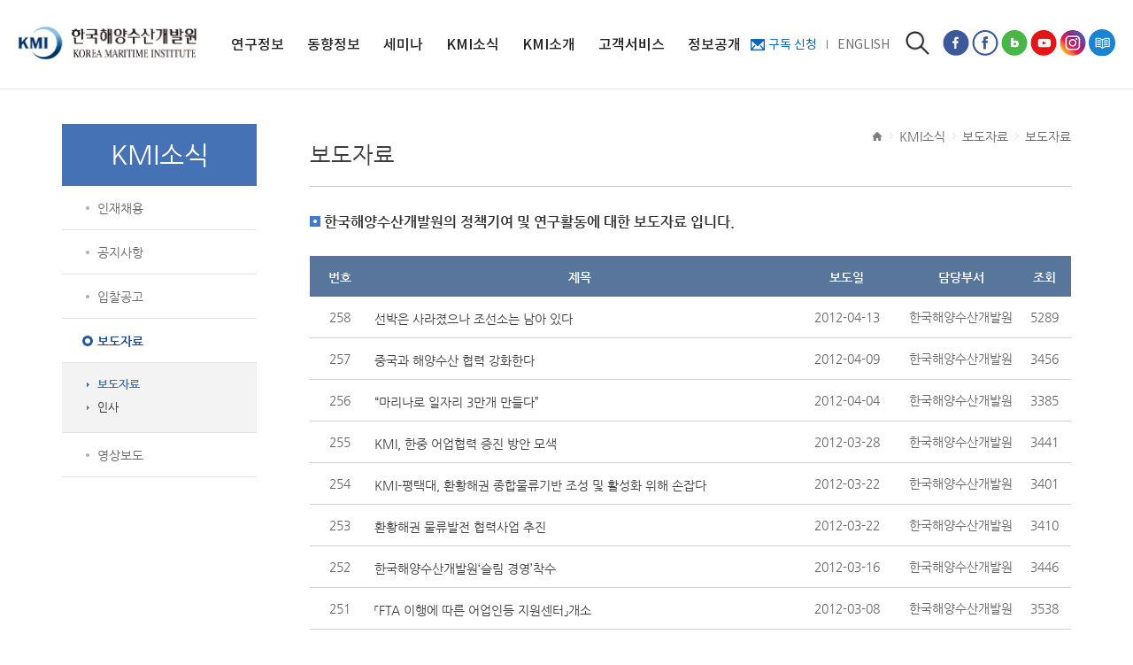

--- FILE ---
content_type: text/html;charset=UTF-8
request_url: https://www.kmi.re.kr/web/board/list.do?rbsIdx=164&page=87
body_size: 43275
content:
<!DOCTYPE html>
<html lang="ko">
<head>
<meta http-equiv="Content-Type" content="text/html; charset=utf-8" />
<meta name="format-detection" content="telephone=no"/>
<meta name="viewport" content="width=device-width, initial-scale=1.0, maximum-scale=1.0, minimum-scale=1.0, user-scalable=yes"/>
<meta http-equiv="X-UA-Compatible" content="IE=edge" />

<meta name="description" content="KMI는 국무총리 산하 국책연구기관으로 해양‧수산‧해운‧항만‧물류 분야 정책 개발을 통해 국민경제 발전에 이바지함"/>

<meta property="og:type" content="website"/>
<meta property="og:title" content="KMI 한국해양수산개발원"/>
<meta property="og:url" content="https://www.kmi.re.kr"/>
<meta property="og:image" content="https://www.kmi.re.kr/web/images/contents/ci_01.png"/>
<meta property="og:description" content="KMI는 국무총리 산하 국책연구기관으로 해양‧수산‧해운‧항만‧물류 분야 정책 개발을 통해 국민경제 발전에 이바지함"/>

<!-- 연관채널 -->
<!-- <span itemscope="" itemtype="http://schema.org/Organization" style="display: none;">
<link itemprop="url" href="http://www.kmi.re.kr">
<a tabindex="-1" itemprop="sameAs" href="https://m.post.naver.com/my.nhn?memberNo=41125920">네이버 포스트</a>
<a tabindex="-1" itemprop="sameAs" href="https://blog.naver.com/kmibada">블로그</a>
<a tabindex="-1" itemprop="sameAs" href="https://www.youtube.com/channel/UCjaHR4UJPwhd6FTDKw7fDCw">유튜브</a>
<a tabindex="-1" itemprop="sameAs" href="https://www.facebook.com/kmi.kmi.bada">페이스북</a>
<a tabindex="-1" itemprop="sameAs" href="https://tv.naver.com/kmi">네이버TV</a>
</span>
 -->
<title>보도자료(목록) | 보도자료(목록) | KMI소식 | KMI 한국해양수산개발원</title>
	<link rel="canonical" href="https://www.kmi.re.kr/web/main/main.do?rbsIdx=1">
<link rel="image_src" href="http://www.kmi.re.kr:443/web/images/common/logo.gif" />
<script src="/web/include/js/jquery-1.14.1.js" type="text/javascript"></script>
<script src="/web/include/js/design.js" type="text/javascript"></script>
<script src="/web/include/js/jcarousellite_1.0.1.js" type="text/javascript"></script>
<script src="/web/include/js/jquery-ui.js" type="text/javascript"></script>
<script src="/web/include/js/ui.js" type="text/javascript"></script>

<script src="/web/include/js/jquery.easing.1.3.js" type="text/javascript"></script>
<script src="/web/include/js/Selectyze.jquery.js" type="text/javascript"></script>
<script src="/web/include/js/jquery.bxslider.js" type="text/javascript"></script>

<!-- 2020 추가 -->
<link rel="stylesheet"  href="/web/include/css/layout_new.css"  type="text/css" />
<script src="/web/include/js/menu.js" type="text/javascript"></script>
<script src="/web/include/js/jquery.flexslider-min.js" type="text/javascript"></script>
<script src="/web/include/js/swiper.min.js" type="text/javascript"></script>

<!--[if lt IE 9]>
<script type='text/javascript' src='/web/include/js/selectivizr-min.js?ver=1.0.2'></script>
<![endif]-->
<script type="text/javascript" src="https://wcs.naver.net/wcslog.js"></script>
<script type="text/javascript">
if(!wcs_add) var wcs_add = {};
wcs_add["wa"] = "32018776497638";
wcs_do();
</script>

<script type="text/javascript">
//<![CDATA[
	var gVarContextPath = '';
	var gVarLanguageName = 'ko';
	var gVarSiteId = 'web';
//]]>
</script>
<script type="text/javascript">
var gVarM = true;
</script>
<script language="javascript" type="text/javascript" src="/include/js/checkForm.js"></script>
<link href="/rbs/data/modules/board/default/default/style.css" rel="stylesheet" type="text/css" />
<link rel="stylesheet" href="/web/include/css/default.css" type="text/css" />
<link rel="stylesheet" href="/web/include/css/base.css" type="text/css" />
<link rel="stylesheet" href="/web/include/css/layout.css" type="text/css" />
<link rel="stylesheet" href="/web/include/css/contents.css?ver=0.1" type="text/css" />
<link rel="stylesheet" href="/web/include/css/board.css?ver=1.0" type="text/css" />
<link rel="stylesheet" href="/web/include/css/re.css?ver=0.2" type="text/css" />

<!-- 2020 추가 -->
<link rel="stylesheet" href="/web/include/css/add_contents2.css?ver=0.3" type="text/css" />
<link rel="stylesheet" href="/web/include/css/add_contents3.css" type="text/css" />
<link rel="stylesheet" href="/web/include/css/contents_new.css?ver=0.2" type="text/css" />
<meta name="naver-site-verification" content="8b1da873e27bbe49a376a02eba5a67ba964fd461" />

<!--[if lt IE 9]>
<script type="text/javascript" src="../../js/respond.js"></script>
<![endif]-->

<script type="text/javascript"><!--
$(function(){
fn_contactSubmitForm('/contact/contact.jsp?rbsIdx=164&tsId=web');
});
//--></script>
</head>
<body>

<!-- skip navi -->
<div id="skiptoContent">
	<a href="#contents_area">본문내용 바로가기</a>
	<a href="#webGnb">메인메뉴 바로가기</a>
	<a href="#lnbWrap" class="wview">서브메뉴 바로가기</a>	
</div>
<!-- //skip navi -->

<div id="wrapper">
	<!-- header -->
	<header id="header_new">		
			<div class="head_box">	
				<h1 class="logo"><a href="/web/main/main.do?rbsIdx=1"><img src="/web/images/layout_new/logo.png" alt="KMI 한국해양수산개발원 KOREA MARITIME INSTITUTE" /></a></h1>
				<div class="topGlob">
					<ul class="globLink">
						<li class="mail"><a href="/web/newsletter/reqInputNew.do?rbsIdx=330">구독 신청</a></li>
						<li><a href="/eng">ENGLISH</a></li>							
					</ul>
					
					<button type="button" class="btnTopSearch">검색</button>
					<div class="topSearch">
						<form id="fn_topTotalSearchForm" name="fn_topTotalSearchForm" method="post" action="/search/front/Search.jsp" target="_blank">
							<fieldset>
								<div class="box">
									<input type="text" name="qt" id="top_total_key" class="searTxt" title="검색어 입력" placeholder="검색어를 입력해주세요">
									<input type="hidden" name="menu" value=""/>
									<input type="submit" value="검색" class="btn">
								</div>
							</fieldset>
						</form>
					</div>
					<ul class="topSns">
						<li class="ic1"><a href="https://www.facebook.com/KMIsns" title="페이스북 페이지 새창" target="_blank">페이스북 페이지</a></li>
						<li class="ic6"><a href="https://www.facebook.com/kmi.kmi.bada" title="페이스북 프로필 새창" target="_blank">페이스북 프로필</a></li>
						<li class="ic3"><a href="https://blog.naver.com/kmibada" title="네이버 블로그 해온누리 새창" target="_blank">네이버블로그</a></li>
						<li class="ic2"><a href="https://www.youtube.com/channel/UCjaHR4UJPwhd6FTDKw7fDCw" title="유튜브 새창" target="_blank">유튜브</a></li>
						<li class="ic5"><a href="https://www.instagram.com/kmi.re.kr" title="인스타그램 새창" target="_blank">인스타그램</a></li>
						<li class="ic4"><a href="https://www.kmi.re.kr/library" title="전자도서관 새창" target="_blank">전자도서관</a></li>
					</ul>
				</div>
				<button type="button" class="btnMenu"><span>메뉴</span></button>
			</div>
			<script type="text/javascript">
				$(function(){
					$('#fn_topTotalSearchForm input:image').click(function(){
						$('#fn_topTotalSearchForm').submit();
						return false;
					});
				
					$('#fn_topTotalSearchForm').submit(function() {
						return fn_toTotalSeachSubmitForm();
						return false;
					});
					$('.btnTopSearch').click(function(){
						var chk= $(this).text();
						if(chk == "검색"){
							$(this).text("닫기");
						} else{
							$(this).text("검색");
						}
					});

					function fn_toTotalSeachSubmitForm() {
						var varKeyObj = $('#fn_topTotalSearchForm').find('#top_total_key');
						var varKey = fn_isFill(varKeyObj);
						if(!varKey) {
							alert('검색어를 입력하세요.');
							varKeyObj.focus();
							return false;
						}
						return true;
					}
				});
			</script>
			<!-- gnb -->
			<!-- 상단메뉴 -->
			<nav id="gnb">	
				<ul class="gnb">
					<li><a href="/web/board/list.do?rbsIdx=113" title="연구정보" id=webGnb><span>연구정보</span></a><ul><li><a href="/web/board/list.do?rbsIdx=384" title="연구보고서">연구보고서</a></li><li><a href="/web/board/list.do?rbsIdx=312" title="영상보고서">영상보고서</a></li><li><a href="/web/board/list.do?rbsIdx=313" title="KMI 총서">KMI 총서</a></li><li><a href="/web/trebook/list.do?rbsIdx=115" title="학술지">학술지</a></li><li><a href="/web/contents/contentsView.do?rbsIdx=221" title="통계자료">통계자료</a></li><li><a href="/web/board/list.do?rbsIdx=301" title="해양교육 교재">해양교육 교재</a></li></ul></li><li><a href="/web/newsletter/reqInputNew.do?rbsIdx=330" title="동향정보"><span>동향정보</span></a><ul><li><a href="/web/newsletter/reqInputNew.do?rbsIdx=330" title="구독 신청">구독 신청</a></li><li><a href="/web/trebook/list.do?rbsIdx=273" title="발간 간행물">발간 간행물</a></li><li><a href="/web/trebook/list.do?rbsIdx=291" title="종간 간행물">종간 간행물</a></li></ul></li><li><a href="/web/board/list.do?rbsIdx=165" title="세미나"><span>세미나</span></a><ul><li><a href="/web/board/list.do?rbsIdx=165" title="세미나">세미나</a></li><li><a href="/web/board/viewSeminar.do?rbsIdx=320" title="해양수산 전망대회">해양수산 전망대회</a></li><li><a href="/web/board/viewSeminar.do?rbsIdx=317&idx=13" title="해양정책포럼">해양정책포럼</a></li></ul></li><li><a href="/web/contents/contentsView.do?rbsIdx=161" title="KMI소식"><span>KMI소식</span></a><ul><li><a href="/web/contents/contentsView.do?rbsIdx=161" title="인재채용">인재채용</a></li><li><a href="/web/board/list.do?rbsIdx=68" title="공지사항">공지사항</a></li><li><a href="/web/board/list.do?rbsIdx=163" title="입찰공고">입찰공고</a></li><li><a href="/web/board/list.do?rbsIdx=164" title="보도자료">보도자료</a></li><li><a href="/web/board/list.do?rbsIdx=348" title="영상보도">영상보도</a></li></ul></li><li><a href="/web/contents/contentsView.do?rbsIdx=167" title="KMI소개"><span>KMI소개</span></a><ul><li><a href="/web/contents/contentsView.do?rbsIdx=167" title="원장실">원장실</a></li><li><a href="/web/contents/contentsView.do?rbsIdx=177" title="연혁">연혁</a></li><li><a href="/web/contents/contentsView.do?rbsIdx=178" title="경영목표">경영목표</a></li><li><a href="/web/contents/contentsView.do?rbsIdx=96" title="연구사업">연구사업</a></li><li><a href="/web/contents/contentsView.do?rbsIdx=181" title="조직도">조직도</a></li><li><a href="/web/contents/contentsView.do?rbsIdx=232" title="윤리경영">윤리경영</a></li><li><a href="/web/contents/contentsView.do?rbsIdx=341" title="인권경영">인권경영</a></li><li><a href="/web/contents/contentsView.do?rbsIdx=364" title="클린신고센터">클린신고센터</a></li><li><a href="/web/contents/contentsView.do?rbsIdx=283" title="KMI 홍보관">KMI 홍보관</a></li><li><a href="/web/contents/contentsView.do?rbsIdx=172" title="오시는 길">오시는 길</a></li></ul></li><li><a href="/web/contents/contentsView.do?rbsIdx=299" title="고객서비스"><span>고객서비스</span></a><ul><li><a href="/web/contents/contentsView.do?rbsIdx=299" title="서비스정책">서비스정책</a></li><li><a href="/web/board/list.do?rbsIdx=154" title="연구과제제안">연구과제제안</a></li><li><a href="/web/contents/contentsView.do?rbsIdx=364" title="클린신고센터">클린신고센터</a></li><li><a href="/web/contents/contentsView.do?rbsIdx=121" title="발간자료 구독안내">발간자료 구독안내</a></li></ul></li><li><a href="/web/contents/contentsView.do?rbsIdx=202" title="정보공개"><span>정보공개</span></a><ul><li><a href="/web/contents/contentsView.do?rbsIdx=202" title="정보공개">정보공개</a></li><li><a href="/web/contents/contentsView.do?rbsIdx=207" title="공공데이터 개방">공공데이터 개방</a></li><li><a href="/web/contents/contentsView.do?rbsIdx=209" title="경영공시">경영공시</a></li><li><a href="/web/board/list.do?rbsIdx=264" title="사업실명제">사업실명제</a></li></ul></li></ul>
			</nav>
			<!-- //상단메뉴 -->
			<!-- 모바일메뉴 -->
			<nav id="mGnb">	
				<ul>
					<li class='has-sub'><a href="#">연구정보</a><ul><li><a href="/web/board/list.do?rbsIdx=384">연구보고서</a></li><li><a href="/web/board/list.do?rbsIdx=312">영상보고서</a></li><li class='has-sub'><a href="/web/board/list.do?rbsIdx=313">KMI 총서</a><ul><li><a href="/web/board/list.do?rbsIdx=313">학술총서</a></li><li><a href="/web/board/list.do?rbsIdx=323">정책총서</a></li></ul></li><li class='has-sub'><a href="/web/trebook/list.do?rbsIdx=115">학술지</a><ul><li><a href="/web/trebook/list.do?rbsIdx=115">해양정책연구</a></li><li><a href="/web/trebook/list.do?rbsIdx=116">KMI 영문저널</a></li></ul></li><li class='has-sub'><a href="/web/contents/contentsView.do?rbsIdx=221">통계자료</a><ul><li><a href="/web/contents/contentsView.do?rbsIdx=221">해양수산통계</a></li></ul></li><li><a href="/web/board/list.do?rbsIdx=301">해양교육 교재</a></li></ul></li><li class='has-sub'><a href="#">동향정보</a><ul><li><a href="/web/newsletter/reqInputNew.do?rbsIdx=330">구독 신청</a></li><li class='has-sub'><a href="/web/trebook/list.do?rbsIdx=273">발간 간행물</a><ul><li><a href="/web/trebook/list.do?rbsIdx=273">KMI 동향분석</a></li><li><a href="/web/trebook/list.do?rbsIdx=142">KMI 주간 해운시장포커스</a></li><li><a href="/web/trebook/list.do?rbsIdx=329">KMI 주간 주요수산물 수급리포트</a></li><li><a href="/web/trebook/list.do?rbsIdx=135">KMI 국제물류위클리</a></li><li><a href="/web/trebook/list.do?rbsIdx=373">글로벌 해운・항만・국제물류 주간 리포트</a></li><li><a href="/web/trebook/list.do?rbsIdx=288">KMI 북방물류리포트</a></li><li><a href="/web/trebook/list.do?rbsIdx=350">국제해양정세리포트</a></li><li><a href="/web/trebook/list.do?rbsIdx=378">글로벌 수산물 월간 리포트</a></li><li><a href="/web/trebook/list.do?rbsIdx=361">KMI 아시아오션리포트</a></li><li><a href="/web/trebook/list.do?rbsIdx=136">항만과 산업</a></li><li><a href="/web/trebook/list.do?rbsIdx=289">극지해소식</a></li><li><a href="/web/trebook/list.do?rbsIdx=371">KMI 북미 물류동향</a></li><li><a href="/web/trebook/list.do?rbsIdx=353">해양수산업 기업경기실사지수</a></li><li><a href="/web/trebook/list.do?rbsIdx=376">해양수산 ODA 리포트</a></li><li><a href="/web/trebook/list.do?rbsIdx=307">KMI 북한 해양수산리뷰</a></li><li><a href="/web/trebook/list.do?rbsIdx=379">KMI 항만 서비스 지표</a></li><li><a href="/web/trebook/list.do?rbsIdx=292">KMI 인포그래픽</a></li><li><a href="/web/trebook/list.do?rbsIdx=293">IMO 국제해사 정책동향</a></li><li><a href="/web/trebook/list.do?rbsIdx=380">Blue Economy</a></li><li><a href="/web/trebook/list.do?rbsIdx=381">The Ocean</a></li></ul></li><li class='has-sub'><a href="/web/trebook/list.do?rbsIdx=291">종간 간행물</a><ul><li><a href="/web/trebook/list.do?rbsIdx=291">KMI 월간동향</a></li><li><a href="/web/trebook/list.do?rbsIdx=285">해양수산 산업동향</a></li><li><a href="/web/trebook/list.do?rbsIdx=335">Position Paper</a></li><li><a href="/web/trebook/list.do?rbsIdx=302">KMI 해운시황보고서</a></li><li><a href="/web/trebook/list.do?rbsIdx=327">KMI Shipping Finance Daily Monitor</a></li><li><a href="/web/trebook/list.do?rbsIdx=328">KMI 중국 해양수산 위클리</a></li><li><a href="/web/trebook/list.do?rbsIdx=139">중국리포트</a></li></ul></li></ul></li><li class='has-sub'><a href="#">세미나</a><ul><li><a href="/web/board/list.do?rbsIdx=165">세미나</a></li><li class='has-sub'><a href="/web/board/viewSeminar.do?rbsIdx=320">해양수산 전망대회</a><ul><li><a href="/web/board/viewSeminar.do?rbsIdx=320">행사개요</a></li><li><a href="/web/trebook/list.do?rbsIdx=321">발표자료</a></li><li><a href="/web/board/viewSeminar.do?rbsIdx=322">행사사진</a></li></ul></li><li><a href="/web/board/viewSeminar.do?rbsIdx=317&idx=13">해양정책포럼</a></li></ul></li><li class='has-sub'><a href="#">KMI소식</a><ul><li class='has-sub'><a href="/web/contents/contentsView.do?rbsIdx=161">인재채용</a><ul><li><a href="/web/contents/contentsView.do?rbsIdx=161">채용기준 및 절차</a></li><li><a href="/web/contents/contentsView.do?rbsIdx=290">KMI 인재상</a></li><li><a href="https://kmi.recruiter.co.kr/app/jobnotice/list" target="_blank">채용공고</a></li></ul></li><li><a href="/web/board/list.do?rbsIdx=68">공지사항</a></li><li><a href="/web/board/list.do?rbsIdx=163">입찰공고</a></li><li class='has-sub'><a href="/web/board/list.do?rbsIdx=164">보도자료</a><ul><li><a href="/web/board/list.do?rbsIdx=164">보도자료</a></li><li><a href="/web/board/list.do?rbsIdx=347">인사</a></li></ul></li><li><a href="/web/board/list.do?rbsIdx=348">영상보도</a></li></ul></li><li class='has-sub'><a href="#">KMI소개</a><ul><li class='has-sub'><a href="/web/contents/contentsView.do?rbsIdx=167">원장실</a><ul><li><a href="/web/contents/contentsView.do?rbsIdx=167">원장실</a></li></ul></li><li class='has-sub'><a href="/web/contents/contentsView.do?rbsIdx=177">연혁</a><ul><li><a href="/web/contents/contentsView.do?rbsIdx=177">연혁</a></li></ul></li><li class='has-sub'><a href="/web/contents/contentsView.do?rbsIdx=178">경영목표</a><ul><li><a href="/web/contents/contentsView.do?rbsIdx=178">경영목표</a></li></ul></li><li class='has-sub'><a href="/web/contents/contentsView.do?rbsIdx=96">연구사업</a><ul><li><a href="/web/contents/contentsView.do?rbsIdx=96">연구분야</a></li><li><a href="/web/contents/contentsView.do?rbsIdx=212">연구사업 안내</a></li><li><a href="/web/contents/contentsView.do?rbsIdx=102">연구협력 네트워크</a></li></ul></li><li class='has-sub'><a href="/web/contents/contentsView.do?rbsIdx=181">조직도</a><ul><li><a href="/web/contents/contentsView.do?rbsIdx=181">부서조직</a></li><li><a href="/web/member/list.do?rbsIdx=182">직원검색</a></li></ul></li><li class='has-sub'><a href="/web/contents/contentsView.do?rbsIdx=232">윤리경영</a><ul><li><a href="/web/contents/contentsView.do?rbsIdx=232">윤리경영규범</a></li><li><a href="/web/contents/contentsView.do?rbsIdx=368">윤리경영 추진체계</a></li></ul></li><li class='has-sub'><a href="/web/contents/contentsView.do?rbsIdx=341">인권경영</a><ul><li><a href="/web/contents/contentsView.do?rbsIdx=341">인권경영규범</a></li><li><a href="/web/contents/contentsView.do?rbsIdx=369">인권침해 구제절차</a></li><li><a href="/web/board/list.do?rbsIdx=363">인권영향평가</a></li><li><a href="/web/contents/contentsView.do?rbsIdx=383">자가진단(체크리스트)</a></li></ul></li><li class='has-sub'><a href="/web/contents/contentsView.do?rbsIdx=364">클린신고센터</a><ul><li><a href="/web/contents/contentsView.do?rbsIdx=364">신고안내</a></li><li><a href="/web/board/list.do?rbsIdx=365">신고서식</a></li></ul></li><li class='has-sub'><a href="/web/contents/contentsView.do?rbsIdx=283">KMI 홍보관</a><ul><li><a href="/web/contents/contentsView.do?rbsIdx=283">CI소개</a></li><li><a href="/web/board/list.do?rbsIdx=187">KMI 브로슈어</a></li><li><a href="/web/contents/contentsView.do?rbsIdx=375">KMI 창립 40주년</a></li><li><a href="/web/trebook/list.do?rbsIdx=117">연차보고서</a></li><li><a href="https://www.youtube.com/watch?v=dFO2A29Zf8Q" target="_blank">홍보동영상</a></li></ul></li><li><a href="/web/contents/contentsView.do?rbsIdx=172">오시는 길</a></li></ul></li><li class='has-sub'><a href="#">고객서비스</a><ul><li class='has-sub'><a href="/web/contents/contentsView.do?rbsIdx=299">서비스정책</a><ul><li><a href="/web/contents/contentsView.do?rbsIdx=299">고객헌장</a></li><li><a href="/web/contents/contentsView.do?rbsIdx=75">홈페이지 저작권정책</a></li><li><a href="/web/contents/contentsView.do?rbsIdx=77">이메일주소무단수집거부</a></li><li><a href="/web/contents/contentsView.do?rbsIdx=76">개인정보 처리방침</a></li><li><a href="/web/contents/contentsView.do?rbsIdx=253">고정형 영상정보처리기기 운영·관리 방침</a></li></ul></li><li class='has-sub'><a href="/web/board/list.do?rbsIdx=154">연구과제제안</a><ul><li><a href="/web/contents/contentsView.do?rbsIdx=355">연구사업추진방향</a></li><li><a href="/web/contents/contentsView.do?rbsIdx=357">선정기준 및 절차</a></li><li><a href="/web/board/list.do?rbsIdx=154">연구과제 제안 게시판</a></li></ul></li><li class='has-sub'><a href="/web/contents/contentsView.do?rbsIdx=364">클린신고센터</a><ul></ul></li><li><a href="/web/contents/contentsView.do?rbsIdx=121">발간자료 구독안내</a></li></ul></li><li class='has-sub'><a href="#">정보공개</a><ul><li class='has-sub'><a href="/web/contents/contentsView.do?rbsIdx=202">정보공개</a><ul><li><a href="/web/contents/contentsView.do?rbsIdx=202">정보공개제도란?</a></li><li><a href="/web/contents/contentsView.do?rbsIdx=203">정보공개청구 안내</a></li><li><a href="https://www.open.go.kr/" target="_blank">정보공개청구 신청</a></li><li><a href="/web/board/list.do?rbsIdx=206">사전정보공표 현황</a></li></ul></li><li class='has-sub'><a href="/web/contents/contentsView.do?rbsIdx=207">공공데이터 개방</a><ul><li><a href="/web/contents/contentsView.do?rbsIdx=207">공공데이터 개방제도 안내</a></li><li><a href="/web/board/list.do?rbsIdx=297">공공데이터 제공목록</a></li></ul></li><li class='has-sub'><a href="/web/contents/contentsView.do?rbsIdx=209">경영공시</a><ul><li><a href="/web/contents/contentsView.do?rbsIdx=209">기관 경영공시</a></li><li><a href="/web/board/list.do?rbsIdx=243">국외출장보고서</a></li><li><a href="/web/board/list.do?rbsIdx=366">친인척 채용공개</a></li><li><a href="/web/board/list.do?rbsIdx=367">공용차량 운영현황</a></li></ul></li><li><a href="/web/board/list.do?rbsIdx=264">사업실명제</a></li></ul></li></ul>
			</nav>
			<!-- //모바일메뉴 -->
			<div class="search_bg"></div>
			<!-- //gnb -->
		</header><!-- //header -->
	
	<!-- container -->
	<div id="container">
		<div id="contentsWrap">
			<!-- lnbWrap -->
			<div id="lnbWrap">
				<div class="lnbWraph2">
					<h2>KMI소식</h2>
				</div>
				
				<!-- lnb -->				
				<ul class="lnb">
	       			<li><a href="/web/contents/contentsView.do?rbsIdx=161">인재채용</a><div class="depth3"><ul><li><a href="/web/contents/contentsView.do?rbsIdx=161">채용기준 및 절차</a></li><li><a href="/web/contents/contentsView.do?rbsIdx=290">KMI 인재상</a></li><li><a href="https://kmi.recruiter.co.kr/app/jobnotice/list" target="_blank">채용공고</a></li></ul></div></li><li><a href="/web/board/list.do?rbsIdx=68">공지사항</a></li><li><a href="/web/board/list.do?rbsIdx=163">입찰공고</a></li><li class="on"><a href="/web/board/list.do?rbsIdx=164">보도자료</a><div class="depth3"><ul><li class="on"><a href="/web/board/list.do?rbsIdx=164">보도자료</a></li><li><a href="/web/board/list.do?rbsIdx=347">인사</a></li></ul></div></li><li><a href="/web/board/list.do?rbsIdx=348">영상보도</a></li></ul>				
				<!-- //lnb -->
				
			</div>
			<!-- //lnbWrap -->
			
			<!-- contents -->
			<!-- <div id="contents_area" style="overflow-x:scroll;"> -->
			<div id="contents_area">
				
				<!-- location -->
				<div class="location">
					<span class="home"><img src="/web/images/layout/ico_home.png" alt="홈" /></span><span class="arrow"></span><span>KMI소식</span><span class="arrow"></span><span>보도자료</span><span class="arrow"></span><span>보도자료</span></div>
				<!-- //location -->
				
				<!-- title -->
				<h3>
					보도자료</h3>
				<p class="h3titleline"></p>
				<!-- //title -->
				
				<h4 class="titTypeB depth0">한국해양수산개발원의 정책기여 및 연구활동에 대한 보도자료 입니다.</h4>
<!-- 웹 용 -->
	<h4 class="hidden">보도자료</h4>
	<table class="bbsListA wviewT" >
		<caption>보도자료 목록</caption>
		<colgroup>
			<col width="8%" /><col />
			<col width="15%" /><col width="15%" /><col width="7%" />			
			</colgroup>
		<thead>
			<tr>
				<th scope="col">번호</th><th scope="col">제목</th>
				<th scope="col">보도일</th><th scope="col">담당부서</th><th scope="col">조회</th>				
				</tr>
		</thead>
		<tbody class="alignC">
			<!--  -->
				<tr>
	        <td scope="row">258</td>
			<td class="tlt">		
					<a href="view.do?rbsIdx=164&page=87&amp;idx=2698" title="선박은 사라졌으나 조선소는 남아 있다">
						선박은 사라졌으나 조선소는 남아 있다</a>
				</td>			  
				<td>2012-04-13</td><td>한국해양수산개발원</td><td class="num">5289</td>
				</tr>	
			<!--  -->
				<tr>
	        <td scope="row">257</td>
			<td class="tlt">		
					<a href="view.do?rbsIdx=164&page=87&amp;idx=2697" title="중국과 해양수산 협력 강화한다">
						중국과 해양수산 협력 강화한다</a>
				</td>			  
				<td>2012-04-09</td><td>한국해양수산개발원</td><td class="num">3456</td>
				</tr>	
			<!--  -->
				<tr>
	        <td scope="row">256</td>
			<td class="tlt">		
					<a href="view.do?rbsIdx=164&page=87&amp;idx=2696" title="“마리나로 일자리 3만개 만들다”">
						“마리나로 일자리 3만개 만들다”</a>
				</td>			  
				<td>2012-04-04</td><td>한국해양수산개발원</td><td class="num">3385</td>
				</tr>	
			<!--  -->
				<tr>
	        <td scope="row">255</td>
			<td class="tlt">		
					<a href="view.do?rbsIdx=164&page=87&amp;idx=2695" title="KMI, 한중 어업협력 증진 방안 모색">
						KMI, 한중 어업협력 증진 방안 모색</a>
				</td>			  
				<td>2012-03-28</td><td>한국해양수산개발원</td><td class="num">3441</td>
				</tr>	
			<!--  -->
				<tr>
	        <td scope="row">254</td>
			<td class="tlt">		
					<a href="view.do?rbsIdx=164&page=87&amp;idx=2693" title="KMI-평택대, 환황해권 종합물류기반 조성 및 활성화 위해 손잡다">
						KMI-평택대, 환황해권 종합물류기반 조성 및 활성화 위해 손잡다</a>
				</td>			  
				<td>2012-03-22</td><td>한국해양수산개발원</td><td class="num">3401</td>
				</tr>	
			<!--  -->
				<tr>
	        <td scope="row">253</td>
			<td class="tlt">		
					<a href="view.do?rbsIdx=164&page=87&amp;idx=2694" title="환황해권 물류발전 협력사업 추진">
						환황해권 물류발전 협력사업 추진</a>
				</td>			  
				<td>2012-03-22</td><td>한국해양수산개발원</td><td class="num">3410</td>
				</tr>	
			<!--  -->
				<tr>
	        <td scope="row">252</td>
			<td class="tlt">		
					<a href="view.do?rbsIdx=164&page=87&amp;idx=2692" title="한국해양수산개발원‘슬림 경영’착수">
						한국해양수산개발원‘슬림 경영’착수</a>
				</td>			  
				<td>2012-03-16</td><td>한국해양수산개발원</td><td class="num">3446</td>
				</tr>	
			<!--  -->
				<tr>
	        <td scope="row">251</td>
			<td class="tlt">		
					<a href="view.do?rbsIdx=164&page=87&amp;idx=2690" title="「FTA 이행에 따른 어업인등 지원센터」개소">
						「FTA 이행에 따른 어업인등 지원센터」개소</a>
				</td>			  
				<td>2012-03-08</td><td>한국해양수산개발원</td><td class="num">3538</td>
				</tr>	
			<!--  -->
				<tr>
	        <td scope="row">250</td>
			<td class="tlt">		
					<a href="view.do?rbsIdx=164&page=87&amp;idx=2689" title="다양한 해운항만산업분야 위기극복 경영전략 제시">
						다양한 해운항만산업분야 위기극복 경영전략 제시</a>
				</td>			  
				<td>2012-03-02</td><td>한국해양수산개발원</td><td class="num">3745</td>
				</tr>	
			<!--  -->
				<tr>
	        <td scope="row">249</td>
			<td class="tlt">		
					<a href="view.do?rbsIdx=164&page=87&amp;idx=2688" title="해운항만·물류산업의 위기극복 전략 제시">
						해운항만·물류산업의 위기극복 전략 제시</a>
				</td>			  
				<td>2012-02-27</td><td>한국해양수산개발원</td><td class="num">4104</td>
				</tr>	
			</tbody>
	</table>
	
	<!-- 모바일 용 -->
	<table class="bbsListA mviewT" >
		<caption>보도자료 목록</caption>
		<colgroup>
			<col width="10%" /><col />
			<col width="24%" /><col width="18%" /></colgroup>
		<thead>
			<tr>
				<th scope="col">번호</th><th scope="col">제목</th>
				<th scope="col">보도일</th><th scope="col">담당부서</th></tr>
		</thead>
		<tbody class="alignC">
			<!--  -->
				<tr>
	        <td scope="row">258</td>
			<td class="tlt">		
					<a href="view.do?rbsIdx=164&page=87&amp;idx=2698" title="선박은 사라졌으나 조선소는 남아 있다"
						>
						선박은 사라졌으나 조선소는 남아 있다</a>
				</td>			  
				<td>2012-04-13</td><td>한국해양수산개발원</td></tr>	
			<!--  -->
				<tr>
	        <td scope="row">257</td>
			<td class="tlt">		
					<a href="view.do?rbsIdx=164&page=87&amp;idx=2697" title="중국과 해양수산 협력 강화한다"
						>
						중국과 해양수산 협력 강화한다</a>
				</td>			  
				<td>2012-04-09</td><td>한국해양수산개발원</td></tr>	
			<!--  -->
				<tr>
	        <td scope="row">256</td>
			<td class="tlt">		
					<a href="view.do?rbsIdx=164&page=87&amp;idx=2696" title="“마리나로 일자리 3만개 만들다”"
						>
						“마리나로 일자리 3만개 만들다”</a>
				</td>			  
				<td>2012-04-04</td><td>한국해양수산개발원</td></tr>	
			<!--  -->
				<tr>
	        <td scope="row">255</td>
			<td class="tlt">		
					<a href="view.do?rbsIdx=164&page=87&amp;idx=2695" title="KMI, 한중 어업협력 증진 방안 모색"
						>
						KMI, 한중 어업협력 증진 방안 모색</a>
				</td>			  
				<td>2012-03-28</td><td>한국해양수산개발원</td></tr>	
			<!--  -->
				<tr>
	        <td scope="row">254</td>
			<td class="tlt">		
					<a href="view.do?rbsIdx=164&page=87&amp;idx=2693" title="KMI-평택대, 환황해권 종합물류기반 조성 및 활성화 위해 손잡다"
						>
						KMI-평택대, 환황해권 종합물류기반 조성 및 활성화 위해 손잡다</a>
				</td>			  
				<td>2012-03-22</td><td>한국해양수산개발원</td></tr>	
			<!--  -->
				<tr>
	        <td scope="row">253</td>
			<td class="tlt">		
					<a href="view.do?rbsIdx=164&page=87&amp;idx=2694" title="환황해권 물류발전 협력사업 추진"
						>
						환황해권 물류발전 협력사업 추진</a>
				</td>			  
				<td>2012-03-22</td><td>한국해양수산개발원</td></tr>	
			<!--  -->
				<tr>
	        <td scope="row">252</td>
			<td class="tlt">		
					<a href="view.do?rbsIdx=164&page=87&amp;idx=2692" title="한국해양수산개발원‘슬림 경영’착수"
						>
						한국해양수산개발원‘슬림 경영’착수</a>
				</td>			  
				<td>2012-03-16</td><td>한국해양수산개발원</td></tr>	
			<!--  -->
				<tr>
	        <td scope="row">251</td>
			<td class="tlt">		
					<a href="view.do?rbsIdx=164&page=87&amp;idx=2690" title="「FTA 이행에 따른 어업인등 지원센터」개소"
						>
						「FTA 이행에 따른 어업인등 지원센터」개소</a>
				</td>			  
				<td>2012-03-08</td><td>한국해양수산개발원</td></tr>	
			<!--  -->
				<tr>
	        <td scope="row">250</td>
			<td class="tlt">		
					<a href="view.do?rbsIdx=164&page=87&amp;idx=2689" title="다양한 해운항만산업분야 위기극복 경영전략 제시"
						>
						다양한 해운항만산업분야 위기극복 경영전략 제시</a>
				</td>			  
				<td>2012-03-02</td><td>한국해양수산개발원</td></tr>	
			<!--  -->
				<tr>
	        <td scope="row">249</td>
			<td class="tlt">		
					<a href="view.do?rbsIdx=164&page=87&amp;idx=2688" title="해운항만·물류산업의 위기극복 전략 제시"
						>
						해운항만·물류산업의 위기극복 전략 제시</a>
				</td>			  
				<td>2012-02-27</td><td>한국해양수산개발원</td></tr>	
			</tbody>
	</table>
	
	<!-- board Btn -->
	<!-- button -->
	<div class="btnRight">
	</div>
	<!-- //button -->
	
	<!-- paging -->
	<div class="paginate mgt15">
		<a href="list.do?rbsIdx=164&page=1" class="pprev" title=" 처음 페이지">
				<img src="/rbs/data/modules/board/default/default/images/btn_paginate_prevs.gif" alt="처음 페이지" />
			</a>
		<a href="list.do?rbsIdx=164&page=80" class="prev" title="이전 페이지">
				<img src="/rbs/data/modules/board/default/default/images/btn_paginate_prev.gif" alt="이전 페이지" />
			</a>
		<span class="page-num">
		<a href="list.do?rbsIdx=164&page=81" title="81 페이지" >81</a>
			<a href="list.do?rbsIdx=164&page=82" title="82 페이지" >82</a>
			<a href="list.do?rbsIdx=164&page=83" title="83 페이지" >83</a>
			<a href="list.do?rbsIdx=164&page=84" title="84 페이지" >84</a>
			<a href="list.do?rbsIdx=164&page=85" title="85 페이지" >85</a>
			<a href="list.do?rbsIdx=164&page=86" title="86 페이지" >86</a>
			<strong>87</strong>
			<a href="list.do?rbsIdx=164&page=88" title="88 페이지" >88</a>
			<a href="list.do?rbsIdx=164&page=89" title="89 페이지" >89</a>
			<a href="list.do?rbsIdx=164&page=90" title="90 페이지" >90</a>
			</span>
		<a href="list.do?rbsIdx=164&page=91" class="next" title="다음 페이지">
				<img src="/rbs/data/modules/board/default/default/images/btn_paginate_next.gif" alt="다음 페이지" />
			</a>
		<a href="list.do?rbsIdx=164&page=112" class="nnext" title="끝 페이지">
				<img src="/rbs/data/modules/board/default/default/images/btn_paginate_nexts.gif" alt="끝 페이지" />
			</a>
		</div>
	<!-- //paging -->
<!-- Search -->
	<!-- search -->
<div class="bdSearch">
	<form name="fn_searchForm" id="fn_searchForm" method="get"  action="list.do?rbsIdx=164" >
<input type="hidden" name="rbsIdx" id="rbsIdx" value="164"/>
<!-- search -->
		<fieldset>
			<legend>상세검색</legend>
			<dl><dt>검색</dt><dd class="full"><select name="keyField" id="keyField" title="검색옵션">
<option value="search1">제목</option>
<option value="search2">내용</option>
<option value="search3">담당부서</option>
</select><input type="text" name="key" id="key" value="" class="search_text" title="검색어"/></dd></dl><input type="submit" id="searchBtn" class="btnbdSearch" value="검색" title="검색"/>
		</fieldset>
		<!-- /search -->
	</form></div>
<!-- //search -->
<!-- //infomenu -->
<script type="text/javascript"><!--
// 검색 처리
function fn_searchSubmitForm(theForm, theKF)
{
	var varForm = $('#' + theForm);
	var varKeyName = 'key';
	var varKeyObj = $('#key');
	var varKeySize = varKeyObj.size();
	var varIsKeyField = false;
	var varIsCheck = false;

	if(varKeySize > 0) {
		var varCheckTObjs = $('#' + theForm + ' *[name!="' + theKF + '"]').filter('*[name!="' + varKeyName + '"]');
		var varCheckObjs = varCheckTObjs.filter('select').find('option[value!=""]:selected');
		var varCheckSize = varCheckObjs.size();
		if(varCheckSize == 0) {
			varCheckObjs = varCheckTObjs.filter('input[type="checkbox"]:checked');
			varCheckSize = varCheckObjs.size();
			if(varCheckSize == 0) {
				var varCheckObjs2 = varCheckTObjs.filter('input[type="text"]');
				varCheckObjs2.each(function(i, item){
					if($(this).val() != '')
					{ 
						varCheckSize ++;
						return false;
					}
				});
			}
		}
		varIsCheck = (varCheckSize > 0);

		var varKeyFieldTObjs = $('#' + theForm + ' *[name="' + theKF + '"]');
		var varKeyFieldObjs = varKeyFieldTObjs.filter('select').find('option[value!=""]:selected');
		var varKeyFieldSize = varKeyFieldObjs.size();
		if(varKeyFieldSize == 0) {
			varKeyFieldObjs = varKeyFieldTObjs.filter('input[type="checkbox"]:checked,input[type="hidden"][value!=""]');
			varKeyFieldSize = varKeyFieldObjs.size();
		}
		varIsKeyField = (varKeyFieldSize > 0);

		if(!varIsCheck && !varIsKeyField && fn_isFill(varKeyObj)) {
			alert('검색조건을 선택하셔야 합니다.');
			return false;
		}
		if(!varIsCheck && varIsKeyField && !fn_isFill(varKeyObj)) {
			alert('검색어를 입력하셔야 합니다.');
			varKeyObj.focus();
			return false;
		}
	}

	/*
	추가하지 마시오!!
	var varCate = false;
	$.each(varForm.find('select[name$="_tmp"]'), function(i, item){
		if(i == 0) {
			var varCateName = $(this).attr('name').replace('_tmp', '');
			varCate = varForm.find('input[name="' + varCateName + '"]').size();
		}
		if(!varCate) return false;
		$(this).prop('disabled', true);
		//$(this).find('option:eq(0)').prop('selected', true);
	});*/
}
$(function(){
	// 검색 submit
	$(document).on('submit', '#fn_searchForm', function() {return fn_searchSubmitForm('fn_searchForm', 'keyField', 'keyFields');});
$('#fn_searchForm input:image').click(function(){$('#fn_searchForm').submit();return false;});

});
//-->
</script>
<script type="text/javascript">
$(function(){
	$('#fn_input_table .img img').each(function(){
		var varObj = $(this);
		var varImg = new Image();
		$(varImg).error(function(){
			$(varObj).remove();
		}).attr('src', varObj.attr('src'));
	});
});
</script>
<div id="changeWrap">
					<!-- 메뉴 만족도 -->
					<link href="/rbs/data/modules/menu/default/style.css" rel="stylesheet" type="text/css" />
	<form name="fn_menuPointForm" id="fn_menuPointForm" method="post" action="/SRH/web/menu/pointOk.do?rbsIdx=164&fnIdx=1"><dl class="hiddens">
				<span style="color:red;padding-right:2px;">*</span><label for="menu_points">점수</label>
				<span style="color:red;padding-right:2px;">*</span><label for="menu_contents">내용</label></dl>
			<dl class="contents">
				<dt>현재페이지에서 제공되는 서비스에 대하여 만족하십니까?</dt>
				<dd>							
					<ul class="star">
						<li><input type="radio" name="point" id="menu_point1" title="점수" value="5"/><label for="menu_point1">매우만족</label></li> <li><input type="radio" name="point" id="menu_point2" title="점수" value="4"/><label for="menu_point2">만족</label></li> <li><input type="radio" name="point" id="menu_point3" title="점수" value="3"/><label for="menu_point3">보통</label></li> <li><input type="radio" name="point" id="menu_point4" title="점수" value="2"/><label for="menu_point4">불만족</label></li> <li><input type="radio" name="point" id="menu_point5" title="점수" value="1"/><label for="menu_point5">매우불만족</label></li></ul>
				</dd>
			</dl>
					
			<dl class="talktalk">
				<dt><label for="sment" class="hidden">한줄의견을 남겨 주세요</label></dt>
				<dd>							
					<input type="text" name="contents" id="menu_point" title="내용" class="textbox" value="" size="70" />&nbsp;
					<input type="submit" alt="의견등록" value="의견등록" class="btnChange fs14"/>	
				</dd>
			</dl>
		</form><!-- 담당자 서명 -->					
					</div>
			</div>
			<!-- //content -->
		</div>
	</div>
	<!-- //container -->
	<!-- footer -->
	<footer id="footer_new">
		<div class="footWrap">
			<button type="button" class="botBtTop">TOP</button>
			<ul class="footMenu">
				<li><a href="/web/contents/contentsView.do?rbsIdx=76" title="개인정보처리방침" class="bld" style="font-weight:bold;color:yellow">개인정보 처리방침</a></li>
				<li><a href="/web/contents/contentsView.do?rbsIdx=299" title="고객헌장">고객헌장</a></li>
				<li><a href="/web/contents/contentsView.do?rbsIdx=75" title="저작권정책안내">저작권정책안내</a></li>
				<li><a href="/web/contents/contentsView.do?rbsIdx=77" title="이메일주소무단수집거부">이메일무단수집거부</a></li>				
				<li><a href="/web/contents/contentsView.do?rbsIdx=253" title="고정형 영상정보처리기기운영관리방침">고정형영상정보처리기기운영관리방침</a></li>
				<li><a href="/web/contents/contentsView.do?rbsIdx=364" title="청탁금지법 위반 신고">청탁금지법 위반 신고</a></li>	
				<li><a href="/web/contents/contentsView.do?rbsIdx=172" title="찾아오시는길">찾아오시는길</a></li>
				<li><a href="https://www.clean.go.kr/index.es?sid=a1" title="권익위 부패공익신고">권익위 부패공익신고</a></li>
				<li><a href="https://www.redwhistle.org/report/report.asp?organ=8068&RType=1" title="KMI 익명신고시스템">KMI 익명신고시스템</a></li>
			</ul>
			
			
					


			
			
			<div class="infor">
				<div class="footLogo"><img src="/web/images/layout_new/foot_logo.png" alt="한국해양수산개발원"></div>
				<address>49111 부산광역시 영도구 해양로301번길 26 (동삼동, 한국해양수산개발원) 대표전화 : 051-797-4800 팩스 : 051-797-4810</address>
				<div class="fFamily">
				<button type="button">관련사이트</button>
				<ul>
					<li><a title="국무조정실/국무총리비서실 새창" href="http://www.opm.go.kr/" target="_blank">국무조정실/국무총리비서실</a></li>
					<li><a title="경제/인문사회연구회 새창" href="https://www.nrc.re.kr/" target="_blank">경제/인문사회연구회</a></li>
					<li><a title="해양수산부 새창" href="http://www.mof.go.kr/" target="_blank">해양수산부</a></li>
					<li><a title="농림축산식품부 새창" href="http://www.mafra.go.kr/" target="_blank">농림축산식품부</a></li>
					<li><a title="한국해양과학기술원 새창" href="http://www.kiost.ac.kr/" target="_blank">한국해양과학기술원</a></li>
					<li><a title="국립해양박물관 새창" href="https://www.mmk.or.kr/" target="_blank">국립해양박물관</a></li>
					<li><a title="한국해양수산연수원 새창" href="https://www.seaman.or.kr/" target="_blank">한국해양수산연수원</a></li>
					<li><a title="국립해양조사원 새창" href="http://www.khoa.go.kr/" target="_blank">국립해양조사원</a></li>
				</ul>
			</div>
				<small>COPYRIGHT(C) 2016 KOREA MARITIME		INSTITUTE.. ALL RIGHTS RESERVED</small>
				<div class="webMark"><a href="http://www.webwatch.or.kr/Situation/WA_Situation.html?MenuCD=110" target="_blank" title="새창열림"><img src="/web/images/layout_new/new_wamark.png" alt="미래창조과학부 WEB ACCESSIBILITY 마크(웹 접근성 품질인증 마크)"></a></div>
			</div>
		</div>
	</footer>	
	<!-- //footer -->
</div>
	<div class="ajaxLayerBgDiv" style="display:none;"></div>
<div id="ajaxLayerLoadingDiv" style="display:none;"></div>
</body>
</html>

--- FILE ---
content_type: text/css
request_url: https://www.kmi.re.kr/web/include/css/layout_new.css
body_size: 22214
content:
@charset "utf-8";
/*
================================================================================
레이아웃
================================================================================
*/

/*@import url('https://fonts.googleapis.com/css?family=Noto+Sans+KR:300,400,500,700,900&display=swap');*/

@font-face {
  font-family: 'Noto Sans KR';
  font-style: normal;
  font-weight: 100;
  src: url('../css/fonts/NotoSansKR-Thin.woff2') format('woff2'),
       url('../css/fonts/NotoSansKR-Thin.woff') format('woff'),
       url('../css/fonts/NotoSansKR-Thin.otf') format('opentype');
} 
@font-face {
  font-family: 'Noto Sans KR';
  font-style: normal;
  font-weight: 300;
  src: url('../css/fonts/NotoSansKR-Light.woff2') format('woff2'),
       url('../css/fonts/NotoSansKR-Light.woff') format('woff'),
       url('../css/fonts/NotoSansKR-Light.otf') format('opentype');
}
@font-face {
   font-family: 'Noto Sans KR';
   font-style: normal;
   font-weight: 400;
   src: url('../css/fonts/NotoSansKR-Regular.woff2') format('woff2'),
        url('../css/fonts/NotoSansKR-Regular.woff') format('woff'),
        url('../css/fonts/NotoSansKR-Regular.otf') format('opentype');
 }
@font-face {
   font-family: 'Noto Sans KR';
   font-style: normal;
   font-weight: 500;
   src: url('../css/fonts/NotoSansKR-Medium.woff2') format('woff2'),
        url('../css/fonts/NotoSansKR-Medium.woff') format('woff'),
        url('../css/fonts/NotoSansKR-Medium.otf') format('opentype');
 }
@font-face {
   font-family: 'Noto Sans KR';
   font-style: normal;
   font-weight: 700;
   src: url('../css/fonts/NotoSansKR-Bold.woff2') format('woff2'),
        url('../css/fonts/NotoSansKR-Bold.woff') format('woff'),
        url('../css/fonts/NotoSansKR-Bold.otf') format('opentype');
 }

 @font-face {
   font-family: 'Noto Sans KR';
   font-style: normal;
   font-weight: 800;
   src: url('../css/fonts/NotoSansKR-Black.woff2') format('woff2'),
        url('../css/fonts/NotoSansKR-Black.woff') format('woff'),
        url('../css/fonts/NotoSansKR-Black.otf') format('opentype');
 }

#wrapper{position:relative;min-width:320px;width:100%;height:100%;right:0;}

/* ---- 상단영역 ---- */
#header_new{position:relative;width:100%;min-width:320px;width:100%;font-family: 'Noto Sans KR', sans-serif;background:#fff;z-index:350}
#header_new .head_box{position:relative;margin:0 auto;padding:0 50px;min-height:100px;box-sizing:border-box;}
#header_new .head_box img{max-width:100%}
#header_new .head_box .logo{position:absolute;top:30px;left:20px;width:202px;z-index:30}
#header_new .head_box .logo a{display:block;height:38px;background:url(../../images/layout_new/logo.png) no-repeat top left/100%;text-indent:-9999px;}
#header_new .head_box .topGlob .globLink{position:absolute;top:30px;right:265px;z-index:30}
#header_new .head_box .topGlob .globLink li{position:relative;display:inline-block;padding:0 10px;}
#header_new .head_box .topGlob .globLink li::before{position:absolute;top:50%;right:-2px;margin-top:-5px;width:0;height:10px;content:'';border-left:1px solid #7f7f7f}
#header_new .head_box .topGlob .globLink li:last-child::before{display:none}
#header_new .head_box .topGlob .globLink li a{display:block;font-size:14px;color:#707070;line-height:40px}
#header_new .head_box .topGlob .globLink li.mail a{padding-left:20px;color:#0d64b4;background:url('../../images/layout_new/top_ic_mail.png') no-repeat left center;}
#header_new .head_box .topGlob .btnTopSearch{position:absolute;top:35px;right:230px;width:27px;height:27px;vertical-align:middle;text-indent:-999px;overflow:hidden;background:url('../../images/layout_new/ic_search.png') no-repeat center center;background-size:100%;z-index:30}
#header_new .head_box .topGlob .btnTopSearch.on{background:url('../../images/layout_new/ic_close.png') no-repeat center center;background-size:19px;}
#header_new .head_box .topGlob .topSns{position:absolute;top:33px;right:20px;z-index:30}
#header_new .head_box .topGlob .topSns li{display:inline-block;width:30px;height:30px}
#header_new .head_box .topGlob .topSns li a{display:block;height:100%;text-indent:-999px;overflow:hidden;background-repeat:no-repeat;background-size:100%}
#header_new .head_box .topGlob .topSns li.ic1 a{background-image:url('../../images/layout_new/ic_sns1.png')}
#header_new .head_box .topGlob .topSns li.ic2 a{background-image:url('../../images/layout_new/ic_sns2.png')}
#header_new .head_box .topGlob .topSns li.ic3 a{background-image:url('../../images/layout_new/ic_sns3.png')}
#header_new .head_box .topGlob .topSns li.ic4 a{background-image:url('../../images/layout_new/ic_sns4.png')}
#header_new .head_box .topGlob .topSns li.ic5 a{background-image:url('../../images/layout_new/ic_sns5.png')}
#header_new .head_box .topGlob .topSns li.ic6 a{background-image:url('../../images/layout_new/ic_sns6.png')}
#header_new .head_box .topGlob .topSearch{display:none;position:absolute;top:101px;left:0;padding:25px 20px;width:100%;box-sizing:border-box;z-index:20}
#header_new .head_box .topGlob .topSearch .box{position:relative;margin:0 auto;padding-right:46px;max-width:545px}
#header_new .head_box .topGlob .topSearch .box .searTxt{padding:0 20px;width:100%;height:44px;border:1px solid #d7d7d7}
#header_new .head_box .topGlob .topSearch .box .btn{position:absolute;top:0;right:0;width:46px;height:46px;text-indent:-999px;overflow:hidden;cursor:pointer;background:#26497f url('../../images/layout_new/ic_search2.png') no-repeat center center;background-size:22px;border:0}
#header_new .search_bg{display:none;position:absolute;top:101px;left:0;width:100%;height:100px;background:#f8f8f8;border-bottom:1px solid #d7d7d7;}

.main #header_new{position:absolute;top:0;left:0}


#header_new .head_box .btnMenu{display:none;}

#header_new #gnb{position:absolute;top:0;left:0;display:block;padding-right:100px;width:100%;overflow:hidden;text-align:center;box-sizing:border-box;background:#fff;border-bottom:1px solid #e2e2e2;z-index:20}
#header_new #gnb ul.gnb{position:relative;display:inline-block;height:100px;vertical-align:top;z-index:3;margin-left: -7%;}
#header_new #gnb > ul:after{display:block;clear:both;content:''}
#header_new #gnb > ul > li{position:relative;float:left;}
#header_new #gnb > ul > li > a{position:relative;display:block; min-width: 140px; font-family: 'Noto Sans KR', sans-serif;font-size:20px;color:#222;line-height:100px;font-weight:400;text-decoration:none;box-sizing:border-box}
#header_new #gnb > ul > li > a:focus-visible, #header_new #gnb > ul > li > a:focus {outline: none; border: 0;}
#header_new #gnb > ul > li > a:focus-visible:after,
#header_new #gnb > ul > li > a:focus-within:after,
#header_new #gnb > ul > li > a:focus:after {position: absolute; top: 3px; left: 3px; content: ""; display: block; width: calc(100% - 6px); height: calc(100% - 6px); background-color: rgba(254, 0, 245, 0.05); outline: 3px dashed #fe00f5;}
#header_new #gnb > ul > li.hv > a,
#header_new #gnb > ul > li.on > a,
#header_new #gnb > ul > li > a:hover{}
#header_new #gnb > ul > li > a > span{position:relative;display:block}
#header_new #gnb > ul > li > a > span::after{position:absolute;left:50%;bottom:0;width:0;height:0;content:'';border-bottom:4px solid #1d4795;transition:all 0.3s ease;-webkit-transition:all 0.3s ease}
#header_new #gnb > ul > li.hv > a > span::after{left:0;width:100%;}
#header_new #gnb > ul > li > ul{position:absolute;top:100px;left:0;padding:20px 30px 0;width:100%;min-height:300px;text-align:left;}
#header_new #gnb > ul > li > ul li{margin-bottom:10px;}
#header_new #gnb > ul > li > ul li a{display:block;padding:1px 0;font-family: 'Noto Sans KR', sans-serif;font-size:15px;color:#636363;font-weight:400;line-height:1.2;box-sizing:border-box}
#header_new #gnb > ul > li > ul li a:hover,
#header_new #gnb > ul > li > ul li.on a{color:#1d4795;}

#header_new #gnb.online::after{position:absolute;top:100px;left:0;width:100%;height:0;content:'';border-top:1px solid #e2e2e2;z-index:2}


#mGnb{display:none;}


/* ---- 중간영역 ---- */
#container{position:relative;height:100%}
#container #content{position:relative;margin:0 auto;min-height:900px;overflow:hidden}
#container #content::after{display:block;clear:both;content:''}
#container #content img{max-width:100%}
#container #content a:hover{text-decoration:none}

/* ---- 하단영역 ---- */
#footer_new{position:relative;clear:both;padding:0 20px;width:100%;font-family: 'Noto Sans KR', sans-serif;text-align:left;box-sizing:border-box;background:#363636;z-index:100}
#footer_new::after{position:absolute;top:70px;left:0;width:100%;height:0;content:'';border-top:1px solid #555}
#footer_new img{max-width:100%}
#footer_new .footWrap{position:relative;margin:0 auto;max-width:1200px;line-height:18px}
#footer_new .footWrap .botBtTop{display:none;position:fixed;bottom:210px;left:50%;margin-left:700px;padding-top:10px;width:60px;height:60px;font-size:13px;color:#fff;background:#0a77cb;box-shadow:10px 10px 15px rgba(0,0,0,0.4);z-index:20}
#footer_new .footWrap .botBtTop::before{position:absolute;top:15px;left:50%;margin-left:-3px;width:6px;height:6px;content:'';border:1px solid #fff;border-width:1px 1px 0 0;transform:rotate(-45deg);-webkit-transform:rotate(-45deg)}
#footer_new .footWrap .footMenu {padding: 18px 0;}
#footer_new .footWrap .footMenu li{position:relative;display:inline-block;line-height:14px;}
#footer_new .footWrap .footMenu li::before{position:absolute;top:50%;right:0;margin-top:-5px;width:1px;height:11px;content:'';background:#707070;}
#footer_new .footWrap .footMenu li a{display:block;padding: 10px 5px;font-size:15px;color:#c2c2c2;letter-spacing: -.5px;font-weight:400}
#footer_new .footWrap .footMenu li:last-child::before{display:none}
#footer_new .footWrap .fFamily{position:absolute;top:17px;right:0}
#footer_new .footWrap .fFamily button{position:relative;width:184px;height:40px;font-size:14px;color:#fff;text-indent:15px;text-align:left;background:#000;transition:all 0.2s ease;-webkit-transition:all 0.2s ease;}
#footer_new .footWrap .fFamily button::after{position: absolute; top: 50%; right: 20px;content: "";width:0;height:0;margin-top: -3px;border-bottom:5px solid #e1e1e1;border-left:5px solid transparent;border-right:5px solid transparent;transition:all 0.2s ease;-webkit-transition:all 0.2s ease;}
#footer_new .footWrap .fFamily button.on::after{margin-top: -5px;transform:rotate(-180deg);-webkit-transform:rotate(-180deg)}
#footer_new .footWrap .fFamily button:hover,
#footer_new .footWrap .fFamily button.on{background:rgba(0,0,0,0.5)}
#footer_new .footWrap .fFamily ul{display:none;position:absolute;bottom:40px;right:0;width:100%;font-size:14px;z-index:100;text-align:left;background:#282828;}
#footer_new .footWrap .fFamily ul li a{display:block;padding:7px 10px;color:#fff;border-bottom:1px solid #404040;transition:all 0.2s ease;-webkit-transition:all 0.2s ease}
#footer_new .footWrap .fFamily ul li a:hover{color:#fff;background:#000;}
#footer_new .footWrap .infor{position:relative;padding:45px 0 80px 240px}
#footer_new .footWrap .footLogo{position:absolute;left:0;top:50px;width:202px;height:38px;background:url('../../images/layout_new/foot_logo.png') no-repeat top left/100%;text-indent:-9999px;}
#footer_new .footWrap address{font-size:14px;color:#c2c2c2;line-height:1.6;}
#footer_new .footWrap small{display:block;margin-top:5px;font-size:14px;color:#c2c2c2;word-break: break-all;}
#footer_new .footWrap .webMark{position:absolute;top: 74px;right:0;width:120px}

.main #footer_new{position:absolute;left:0;bottom:0;transition: all 0.8s ease;-webkit-transition: all 0.8s ease}

/*
================================================================================
반응형 레이아웃
================================================================================
*/

 /* PC Device */
@media all and (min-width:1021px){
	#header_new,
	#header_new .head_box .logo a{
		transition: all 0.3s;
		-moz-transition: all 0.3s; /* Firefox 4 */
		-webkit-transition: all 0.3s; /* Safari and Chrome */
		-o-transition: all 0.3s; /* Opera */
	}
	
	

	.fix_bg{display:none !important;}
}

 /* PC Device */
@media all and (max-width:1600px){
	
		/* #header_new #gnb > ul > li > a{padding:0 15px} */
	#header_new #gnb > ul > li > a {padding: 0 13px;font-size: 16px;font-weight: 500;min-width: auto;}
	#header_new #gnb > ul > li > ul li a {font-size: 14px;}
	#header_new #gnb > ul > li > ul{padding:20px 15px 0;}
	#header_new #gnb > ul > li.hv > a::after{left:10px;width:calc(100% - 20px);}
}

 /* TABLET Device */
@media all and (max-width:1200px){
	
	#header_new{border-bottom:1px solid #e2e2e2;}
	#header_new .head_box{padding:0 20px;height:90px;min-height:90px;overflow: visible}
	#header_new::before{display:none}
	#header_new .head_box .logo{top:28px;left:25px}
	#header_new .head_box .topGlob .globLink{top:25px;right:330px}
	#header_new .head_box .topGlob .globLink li.home{display:none}
	#header_new .head_box .topGlob .btnTopSearch{top:30px;right:295px}
	#header_new .head_box .topGlob .topSns{top:29px;right:90px}

	#header_new .head_box .topGlob .topSearch{top:90px}
	#header_new .search_bg{top:91px}
	
	#header_new .head_box .btnMenu{display:block;position:absolute;top:0;right:0;width:90px;height:90px;text-indent:-999px;overflow:hidden;transition:all 0.2s ease;-webkit-transition:all 0.2s ease;z-index:20}
	#header_new .head_box .btnMenu span{position:relative;display:block;margin:0 auto;width:40px;height:5px;background:#000;transition:all 0.2s ease;-webkit-transition:all 0.2s ease}
	#header_new .head_box .btnMenu span::before{position:absolute;top:-14px;left:0;width:100%;height:5px;content:'';background:#000;transition:all 0.2s ease;-webkit-transition:all 0.2s ease}
	#header_new .head_box .btnMenu span::after{position:absolute;top:14px;left:0;width:100%;height:5px;content:'';background:#000;transition:all 0.2s ease;-webkit-transition:all 0.2s ease}

	#header_new .head_box .btnMenu.on span{width:40px;background:transparent}
	#header_new .head_box .btnMenu.on span::before{top:0;transform: rotate(-45deg);-webkit-transform: rotate(-45deg);}
	#header_new .head_box .btnMenu.on span::after{top:0;transform: rotate(45deg);-webkit-transform: rotate(45deg);}

	#header_new .head_box .btnClose{display:block;position:absolute;top:0;right:0;width:95px;height:95px;text-indent:-999px;overflow:hidden;z-index:20}
	#header_new .head_box .btnClose span{position:relative;display:block;margin:0 auto;width:50px;height:4px;background:transparent}
	#header_new .head_box .btnClose span::before{position:absolute;top:0;left:0;width:100%;height:4px;content:'';transform: rotate(-45deg);-webkit-transform: rotate(-45deg);background:#fff;}
	#header_new .head_box .btnClose span::after{position:absolute;top:0;left:0;width:100%;height:4px;content:'';transform: rotate(45deg);-webkit-transform: rotate(45deg);background:#fff;}
	
	#header_new #gnb{display:none}

	#mGnb{display:block;position:fixed;top:91px;right:-100%;width:100%;height:100%;background:#fff;transition:all 0.2s ease;-webkit-transition:all 0.2s ease;z-index:500}
	#mGnb > ul{padding:0 0 20px 0;width:100%;height:100%;overflow:auto;background:#fff;}
	#mGnb > ul > li{position:relative;font-size:28px;line-height:1;border-bottom:1px solid #d5d5d5}
	#mGnb > ul > li.has-sub > a::after{position:absolute;top:50%;right:30px;width:20px;height:0;content:'';border-top:2px solid #707070;transform:translateY(-50%);-webkit-transform:translateY(-50%)}
	#mGnb > ul > li.has-sub > a::before{position:absolute;top:50%;right:39px;width:0;height:20px;content:'';border-left:2px solid #707070;transform:translateY(-50%);-webkit-transform:translateY(-50%)}
	#mGnb > ul > li.open > a::before{display:none}
	#mGnb > ul > li.open > a::after{border-color:#fff}
	#mGnb > ul > li > a{position:relative;display:block;padding:30px;color:#313131}
	#mGnb > ul > li.open > a{color:#fff;background:#26497f;}
	#mGnb > ul > li > ul{display:none;}
	#mGnb > ul > li > ul > li{position:relative;border-top:1px solid #d5d5d5}
	#mGnb > ul > li > ul > li > a{position:relative;display:block;padding:30px 50px;font-size:24px;color:#222}
	#mGnb > ul > li > ul > li > a:hover,
	#mGnb > ul > li > ul > li.open > a{color:#26497f}
	#mGnb > ul > li > ul > li.has-sub > a::after{position:absolute;top:50%;right:35px;margin-top:-10px;width:15px;height:15px;content:'';border:1px solid #636363;border-width:0 1px 1px 0;transform:rotate(45deg);-webkit-transform:rotate(45deg);transition:all 0.2s ease;-webkit-transition:all 0.2s ease;}
	#mGnb > ul > li > ul > li.open > a::after{margin-top:-5px;transform:rotate(-135deg);-webkit-transform:rotate(-135deg)}
	#mGnb > ul > li > ul > li > ul{display:none;padding:20px 60px;border-top:1px solid #d5d5d5}
	#mGnb > ul > li > ul > li > ul li a{display:block;padding:10px 0;color:#636363}
	#mGnb.on{right:0}

	/* 모바일메뉴 */
	.fix_bg{display:none;position:fixed;top:0;left:0;width:100%;height:100%;background:rgba(0,0,0,0.6);z-index:100}
	#wrapper.wra_box{position:fixed;top:0;width:100%;height:auto;z-index:200;}

	#container #content{min-height:300px}
	#subContainer{padding-top:95px}
	#subContainer #content{min-height:300px}

	#lnb .btnPrint{display:none}
	.btnShare{right:0}
	.shareCon{right:0}
	
	.main #footer_new{position:relative;}

	#footer_new{position:relative;z-index:1}
	#footer_new::after{display:none}
	#footer_new .footWrap .footMenu{padding-right:200px}
	#footer_new .footWrap .fFamily{top:20px}
	#footer_new .footWrap .infor{padding:10px 150px 80px 10px}
	#footer_new .footWrap .footLogo{display:none}
	#footer_new .footWrap .webMark{top:0}
	#footer_new .footWrap .botBtTop{bottom:20px;left:auto;right:20px;margin-left:0;z-index:999}
}

 /* Mobile Device */
@media all and (max-width:740px){
	
	#header_new .head_box{padding:0;height: 65px;min-height: 65px;}
	#header_new .head_box .logo{top:20px;left:10px}
	#header_new .head_box .logo img{width:130px;}
	#header_new .head_box .topGlob .globLink{top:0;right:0}
	#header_new .head_box .topGlob .globLink li a{font-size:12px;line-height:30px}
	#header_new .head_box .topGlob .globLink li.mail a{padding-left:15px;background-size:10px}
	#header_new .head_box .topGlob .topSns{top:27px;right:75px}
	#header_new .head_box .topGlob .topSns li{margin:0 -1px;width:25px;height:25px}
	#header_new .head_box .btnMenu{top:20px;right:2px;width:40px;height:40px}
	#header_new .head_box .btnMenu span{width:20px;height:2px}
	#header_new .head_box .btnMenu span::before{top:-8px;height:2px}
	#header_new .head_box .btnMenu span::after{top:8px;height:2px}
	#header_new .head_box .btnMenu.on span{width:25px;height:2px}
	#header_new .head_box .btnMenu.on span::before{height:2px}
	#header_new .head_box .btnMenu.on span::after{height:2px}
	#header_new .head_box .topGlob .btnTopSearch{right:38px;top:26px;background-size:80%}
	#header_new .head_box .topGlob .topSearch{top:65px;padding: 15px 20px;}
	#header_new .head_box .topGlob .topSearch .box{padding-right:34px}
	#header_new .head_box .topGlob .topSearch .box .searTxt{padding: 0 10px;height:35px;font-size:14px;box-sizing:border-box}
	#header_new .head_box .topGlob .topSearch .box .btn{width:35px;height:35px}
	#header_new .search_bg{top:65px;height:65px;border-top: 1px solid #d7d7d7;}
	
	#mGnb{top:66px}
	#mGnb > ul > li > a{padding:15px 20px;font-size:16px}
	#mGnb > ul > li.has-sub::after{top:25px;right:22px;width:7px;height:13px;background-size:100%}
	#mGnb > ul > li.has-sub > a::before{right:22px;height:14px;border-left-width:1px}
	#mGnb > ul > li.has-sub > a::after{right:16px;width:14px;border-top-width:1px}
	#mGnb > ul > li > ul > li > a{padding:15px 25px;font-size:14px}
	#mGnb > ul > li > ul > li.has-sub > a::after{right:18px;width:8px;height:8px;margin-top:-8px}
	#mGnb > ul > li > ul > li.open > a::after{margin-top:-5px}
	#mGnb > ul > li > ul > li > ul{padding:5px 30px}
	#mGnb > ul > li > ul > li > ul li a{padding:8px 0;font-size:14px}

	#subContainer{padding-top:55px}
	#subContainer #content{padding:25px 10px;}
	.subSkin{padding-top:60px;height:160px}
	.subSkin h2{margin-bottom:5px;font-size:22px}
	.subSkin p{font-size:12px}
	
	#lnb{height:36px}
	#lnb .lnbBox > ul{padding:0 35px 0 40px}
	#lnb .lnbBox > ul > li{width:50%}
	#lnb .lnbBox > ul > li.home{width:40px;height:35px}
	#lnb .lnbBox > ul > li.home a{background-size:15px}
	#lnb .lnbBox > ul > li button{min-width:100px;padding-right:25px;width:100%;height:35px;font-size:11px;text-indent:10px;}
	#lnb .lnbBox > ul > li button::after{right:10px;background-size:10px}
	#lnb .lnbBox > ul > li > ul{top:35px}
	#lnb .lnbBox > ul > li > ul li{font-size:11px}
	#lnb .lnbBox > ul > li > ul li a{padding:5px 10px}

	.btnShare{width:35px;height:35px;background-size:13px}
	.shareCon{top:35px;padding:10px 15px 5px;width:100%;max-width:400px}
	.shareCon dl dt{width:55px;font-size:12px;line-height:32px}
	.shareCon dl dd{margin-bottom:5px;width:calc(100% - 55px)}
	.shareCon dl dd ul li{margin-right:5px}
	.shareCon dl dd ul li a{width:30px;height:30px;background-size:100%}
	.shareCon dl dd .btn{height:32px}
	.shareCon .btnCloseShare{top:5px;right:5px;background-size:12px}
	
	#footer_new .footWrap{text-align:center}
	#footer_new .footWrap .footMenu{padding:15px 0 10px}
	#footer_new .footWrap .footMenu li a{padding:5px 8px}
	#footer_new .footWrap .footMenu li::before{display:none}
	#footer_new .footWrap .footMenu li a{font-size:12px}
	#footer_new .footWrap .fFamily{position:relative;top: 10px;margin-bottom:10px;}
	#footer_new .footWrap .fFamily button{width:100%;height:35px;font-size:12px}
	#footer_new .footWrap .fFamily ul li a{font-size:12px}
	#footer_new .footWrap .infor{padding: 0 90px 40px 0;text-align:left}
	#footer_new .footWrap address{font-size:11px}
	#footer_new .footWrap small{font-size:11px}
	#footer_new .footWrap .webMark{top:10px;width:80px}
	#footer_new .footWrap .botBtTop{right:10px;bottom:10px;padding-top:10px;width:40px;height:40px;font-size:11px}
	#footer_new .footWrap .botBtTop::before{top:10px;width: 4px;height: 4px;}

}



--- FILE ---
content_type: text/css
request_url: https://www.kmi.re.kr/rbs/data/modules/board/default/default/style.css
body_size: 76
content:
@charset "utf-8";

/* Common */
@import url(../../common/default/style.css);

--- FILE ---
content_type: text/css
request_url: https://www.kmi.re.kr/web/include/css/default.css
body_size: 9851
content:
@charset "utf-8";

/**********************************************************
commnet : default
*************************************************/

/*@import url("https://fonts.googleapis.com/earlyaccess/nanumgothic.css");*/

@font-face {
	font-family: 'NanumGothic';
	font-style: normal;
	font-weight: normal;
	src: url('fonts/NanumGothic.eot');
	src: local('NanumGothic'), url('fonts/NanumGothic.eot?#iefix') format('embedded-opentype'), url('fonts/NanumGothic.woff') format('woff'), url('fonts/NanumGothic.ttf') format('truetype');
}
@font-face {
	font-family: 'NanumGothic';
	font-style: normal;
	font-weight: bold;
	src: url('fonts/NanumGothicBold.eot');
	src: local('NanumGothicBold'), url('fonts/NanumGothicBold.eot?#iefix') format('embedded-opentype'), url('fonts/NanumGothicBold.woff') format('woff'), url('fonts/NanumGothicBold.ttf') format('truetype');
}
@font-face {
	font-family: 'NanumMyeongjo';
	font-style: normal;
	font-weight: normal;
	src: url('fonts/NanumMyeongjo.eot');
	src: local('NanumMyeongjo'), url('fonts/NanumMyeongjo.eot?#iefix') format('embedded-opentype'), url('fonts/NanumMyeongjo.woff') format('woff'), url('fonts/NanumMyeongjo.ttf') format('truetype');
}
@font-face {
	font-family: 'NanumMyeongjo';
	font-style: normal;
	font-weight: bold;
	src: url('fonts/NanumMyeongjoBold.eot');
	src: local('NanumMyeongjoBold'), url('fonts/NanumMyeongjoBold.eot?#iefix') format('embedded-opentype'), url('fonts/NanumMyeongjoBold.woff') format('woff'), url('fonts/NanumMyeongjoBold.ttf') format('truetype');
}

body {margin:0;padding:0;font-size:14px;line-height:1.714em;color:#333;font-family: 'Nanum Gothic', 'NanumGothic', '나눔고딕', '돋움', dotum, sans-serif;}
h1,h2,h3,h4,h5,h6,input,button,textarea {font-size:14px;line-height:1.1;font-family: 'Nanum Gothic', 'NanumGothic', '나눔고딕', '돋움', dotum, sans-serif;}

img {display:inline-block;border:0 none;vertical-align:top;}
a, label, span, strong, button {display:inline-block;vertical-align:middle;} /*em 삭제*/
h1, h2, h3, h4, h5, h6 {margin:0;font-size:1em;font-weight:normal;}
address, em {font-style:normal;}
p {margin:0;}
hr {display:none;}

table {border-collapse:collapse;border-spacing:0;}
caption {padding:0;/*width:0;height:0;*/overflow:hidden;/*visibility:hidden;font-size:0;line-height:0;*/text-indent:-9999em;}
th, td {padding:0;vertical-align:top;text-align:left;font-weight:normal;}

dd, dl, ol, ul, form {margin:0;padding:0;}
li {list-style-type:none;}

form {margin:0;padding:0;}
fieldset {margin:0;padding:0;border:0 none;}
legend {position:absolute;top:0;left:0;width:0;height:0;overflow:hidden;visibility:hidden;font-size:0;line-height:0;padding:0;}
input, select,textarea { padding:0;margin:0;vertical-align:middle;}
label, button {cursor:pointer;}
button {overflow:visible;margin:0;padding:0;border:none;background:none;vertical-align:top;cursor:pointer;}
button::-moz-focus-inner {border:0;padding:0;}
.inputTxt {height:25px; padding:0 5px; border:1px solid #dbdbdb;}
.inputChk {width:13px; height:13px;}
.hyphen {width:7px; height:1px; margin:0 4px; font-size:0; line-height:0; background:url(../../images/common/bg_hyphen.gif) no-repeat 0 0;}
.swungDash {margin:0 7px;}
.select {height:27px; padding-left:10px; font-family: 'Nanum Gothic', 'NanumGothic', '나눔고딕', '돋움', dotum, sans-serif; color:#747474; border:1px solid #dbdbdb;}
.textarea {padding:10px; font-size:14px; color:#333; line-height:20px; border:1px solid #dbdbdb;}
.inputFile {height:27px;}

a {text-decoration:none;cursor:pointer;}
a:link {color:#333;}
a:visited {color:#333;}
a:hover {color:#245fb2;text-decoration:none;}
a:active {color:#333;}




:focus-visible,
button:focus {
    outline: 3px dashed #fe00f5;
}

:focus:not(:focus-visible),
button:focus:not(:focus-visible) {
    outline: 0;
}


/* basic */
.hidden {position:absolute; width:1px; height:1px; font-size:0; line-height:0; overflow:hidden; z-index:-1}
.blind {position:absolute !important;left:-9000px !important; overflow: hidden;}
.dspn {display:none;}

/* align */
.alignC {text-align:center !important;}
.alignL {text-align:left !important;}
.alignR {text-align:right !important;}
.alignT {vertical-align:top !important;}
.alignM {vertical-align:middle !important;}
.alignM td {vertical-align:middle !important;}
.alignB {vertical-align:bottom !important;}
.para {line-height:24px !important;text-align:justify !important;}
.dspil {display:inline;}
.psa {position:absolute;}

/* float */
.fl {float:left !important;}
.fr {float:right !important;}
.flN {float:none !important;}
.clear:after{content:".";height:0;font-size:0;visibility:hidden;display:block;clear:both;}
.clear{display:inline-block;}
* html .clear {height:0;}
.clearDiv{content:"";height:0;font-size:0;visibility:hidden;display:block;clear:both; float:none;}

/* .clear{display:block;} 위와 같은 클래스 네임 */
.cboth{clear:both;}
.clearBlock:after {content:"";display:block;clear:both;}

.fwb {font-weight:bold;}
.bc_edf4fa {background:#edf4fa;}

/* none */
.bg0 {background:none !important;}
.bd0 {border:none !important;}

/* margin */
.mgt0 {margin-top:0 !important;}
.mgl0 {margin-left:0 !important;}
.mgb0 {margin-bottom:0 !important;}

.mgtb20 {margin:20px 0 !important;}

.pdl20 {padding-left:20px !important;}
.pdl30 {padding-left:30px !important;}

.mgt3 {margin-top:3px !important;}
.mgt5 {margin-top:5px !important;}
.mgt10 {margin-top:10px !important;}
.mgt15 {margin-top:15px !important;}
.mgt20 {margin-top:20px !important;}
.mgt25 {margin-top:25px !important;}
.mgt30 {margin-top:30px !important;}
.mgt35 {margin-top:35px !important;}
.mgt40 {margin-top:40px !important;}
.mgt45 {margin-top:45px !important;}
.mgt50 {margin-top:50px !important;}
.mgt55 {margin-top:55px !important;}
.mgt60 {margin-top:60px !important;}
.mgt65 {margin-top:65px !important;}
.mgt70 {margin-top:70px !important;}
.mgt75 {margin-top:75px !important;}
.mgt80 {margin-top:80px !important;}
.mgt90 {margin-top:90px !important;}
.mgt130 {margin-top:130px !important;}

.mgl3 {margin-left:3px !important;}
.mgl5 {margin-left:5px !important;}
.mgl10 {margin-left:10px !important;}
.mgl15 {margin-left:15px !important;}
.mgl20 {margin-left:20px !important;}
.mgl25 {margin-left:25px !important;}
.mgl30 {margin-left:30px !important;}
.mgl35 {margin-left:35px !important;}
.mgl45 {margin-left:45px !important;}
.mgl80 {margin-left:80px !important;}
.mgl125 {margin-left:125px !important;}

.mglm25 {margin-left:-25px !important;}

.mgr10 {margin-right:10px !important;}

.mgb10 {margin-bottom:10px !important;}
.mgb15 {margin-bottom:15px !important;}
.mgb20 {margin-bottom:20px !important;}
.mgb30 {margin-bottom:30px !important;}
.mgb40 {margin-bottom:40px !important;}
.mgb60 {margin-bottom:60px !important;}

.lh180 {line-height:180%;}
.lh200 {line-height:200%;}

/* padding */
.pd0 {padding:0 !important;}
.noBgPd {padding:0 !important;background:none !important;}

.cursor {cursor:pointer;}

.dotLine {width:100%;height:1px;background:url(../../images/contents/dotLineBg.png) 0 0 repeat-x;}

#skipToContent, #returnToPageTop {position:relative;}
#skipToContent a, #returnToPageTop a {width:1px;height:1px;display:block;padding:0;margin-bottom:-1px;overflow:hidden;text-align:center;background:#353535;color:#fff;white-space:nowrap;font-size:0;line-height:0;}
#skipToContent a:focus,
#skipToContent a:active,
#returnToPageTop a:focus,
#returnToPageTop a:active {height:auto;width:auto;padding:10px;font-size:12px;}
#skiptoContent{position:fixed;top:0;left:0;width:100%;z-index: 999999;}
#skiptoContent a {width:100%;display:block;position:absolute;top:0;left:-99999px;padding:10px 0;background: #437AC9;color:#fff;font-size:12px;text-align:center}
#skiptoContent a:focus, #skiptoContent a:active {display: block; left: 3px; top: 3px; width: calc(100% - 6px); font-size: 20px; background: #039; color: #fff; text-align: center; z-index: 10000000000;}
#skiptoContent a:hover{text-decoration:underline}

/* skip navi 
#skipNavi {position:absolute; top:0; left:0; width:100%; height:0; text-indent:-9999px; z-index:10000;}
#skipNavi li {width:0px; height:0px;}
#skipNavi a {display:inline-block; width:0; height:30px; font-weight:bold; text-align:center;}
#skipNavi a:hover, #skipNavi a:focus, #skipNavi a:active {display:block; position:absolute; top:0; left:0; width:100%; height:25px; padding:10px 0 0 0; background:#fff; font-size:12px; color:#666; text-indent:0;}
*/


/* select */
.DivSelectyze {position:relative; display:inline-block; *display:inline; margin-left:-5px;}
.selectyzeValue {position:relative; z-index:10; display:block; display:inline-block; min-width:124px; padding:3px 0; padding-left:15px; font-weight:bold; color:#666 !important;  text-align:left; text-decoration:none !important; background: url(../../images/common/bg_sel_arrow.png) no-repeat right center; border:1px solid #d7d7d7}
.selectyzeValue, .selectyzeValue:active, .selectyzeValue:visited, .selectyzeValue:hover, .selectyzeValue:focus {color:#ffffff;}
.UlSelectize {display:none; position:absolute; top:27px; left:0; z-index:9999; width:100%; color:#666; border:1px solid #c9c9c9; background:#fff; border-top:none; width:139px}
.UlSelectize li {margin-top:0 !important; }
.UlSelectize li a {display:block; height:30px; padding-left:15px; color:#666; line-height:30px; text-align:left; text-decoration:none !important; }
.UlSelectize li a, .selectyzeValue {overflow:hidden; white-space:nowrap; text-overflow:ellipsis; -o-text-overflow:ellipsis; -moz-binding: url('ellipsis.xml#ellipsis');}
.UlSelectize li a:hover {color:#fff; background:#c9c9c9;}

@media (min-width:767px) {
	
	
.wmgt50 {margin-top:50px;}


}

--- FILE ---
content_type: text/css
request_url: https://www.kmi.re.kr/web/include/css/base.css
body_size: 16333
content:
@charset "utf-8";

.defaultbox {max-width:1150px; position:relative; margin:auto; } 
#wrapper {width:100%;}

#headerWrap {border-bottom:1px solid #bbbbbb;position:relative; z-index:99998;}
#header {position:relative;  height:105px; margin:0 auto; z-index:998; background:#fff;}




/*
#header h1 {float:left; padding-top:50px;}
*/
/*#headerTop {height:30px; background:#444a61; position:relative; z-index:2;}*/
/*
#headerTop {height:30px; background:#444a61; position:relative; z-index:2; clear:both}  
#header .utilWrap {float:right; height:30px; }

#header .utilWrap ul.btn_home { position:relative; display:inline; }
#header .utilWrap ul.btn_home li { float:left; background:url(../../images/layout/bul_home.gif) no-repeat 0 50% ;  padding: 0 15px 0 10px; font-size:13px; height:30px; line-height:30px;}
#header .utilWrap ul.btn_home li a{ color:#fff; font-weight:400; margin-top:-2px;}

#header .utilWrap .fontOption {float:left; margin:0 0; display:inline; }
#header .utilWrap .fontOption ul { border:0px solid #828695; border-radius:0px; padding:1px 10px; background:#3d4256;}
#header .utilWrap .fontOption ul:after{content:".";height:0;font-size:0;visibility:hidden;display:block;clear:both;}
#header .utilWrap .fontOption ul li {float:left; padding:6px 8px 10px;height:12px; line-height:12px; vertical-align:middle;}

#header .search { float:left; width:188px; display:inline; margin:0 0px; } 
#header .search .inputTxt {float:left; width:119px; height:14px; padding:8px 16px; line-height:14px; background:#666a7a; border:none; color:#fff;}
#header .search .btnSearch {float:left; padding:0px 0 0 5px;}
*/

#header h1 {float:left; margin-top:31px; height:74px; background:#fff; width:290px}
#header h1 img{padding-top:15px}
#headerTop {height:30px; background:#444a61; position:relative; z-index:2;}
#header .utilWrap {float:right; height:30px; }
#header .utilWrap ul.btn_home { position:relative; display:inline; }
#header .utilWrap ul.btn_home li { float:left; background:url(../../images/layout/bul_home.gif) no-repeat 0 50% ;  padding: 0 15px 0 10px; font-size:13px; height:30px; line-height:30px;}
#header .utilWrap ul.btn_home li a{ color:#fff; font-weight:400; margin-top:-2px;}
#header .utilWrap .fontOption {float:left; margin:0 0; display:inline; }
#header .utilWrap .fontOption ul { border:0px solid #828695; border-radius:0px; padding:1px 10px; background:#3d4256;}
#header .utilWrap .fontOption ul:after{content:".";height:0;font-size:0;visibility:hidden;display:block;clear:both;}
#header .utilWrap .fontOption ul li {float:left; padding:6px 8px 10px;height:12px; line-height:12px; vertical-align:middle;}
#header .search { float:left; width:188px; display:inline; margin:0 0px; } 
#header .search .inputTxt {float:left; width:119px; height:14px; padding:8px 16px; line-height:14px; background:#666a7a; border:none; color:#fff;}
#header .search .btnSearch {float:left; padding:0px 0 0 5px;}


/* gnb */
/*
.allnavi {display:none;position:absolute; top:30px; right:0px;}
.gnbOutBox {position:absolute; border-bottom:1px solid #bbbbbb; background:#fff;}
#gnbWrap {position:absolute; top:10px; right:0px; }
#gnbWrap #gnb{background:url(../../images/layout/over_img.png) 0% 100% no-repeat; width:1140px}
#gnbWrap #gnb > li {float:left;  background:url(../../images/layout/bul_gnbli.png)  no-repeat 0 23px ;  padding: 0 26px; }
*/
/*#gnbWrap #gnb > li:first-child {margin-left:0; background:none;}*/
/*
#gnbWrap #gnb > li:first-child {margin-left:225px; background:none;}
#gnbWrap #gnb > li:last-child {padding-right:35px;}
*/
.allnavi {display:none;position:absolute; top:30px; right:0px;}
.gnbOutBox {position:absolute; border-bottom:1px solid #bbbbbb; background:#fff}
#gnbWrap {position:absolute; top:10px; right:0px;}
#gnbWrap #gnb{background:url(../../images/layout/over_img.png) -40px 100% no-repeat; width:1150px}
#gnbWrap #gnb > li {float:left;background:url(../../images/layout/bul_gnbli.png)  no-repeat 0 23px;padding: 0 19px;}
#gnbWrap #gnb > li:first-child {margin-left:270px; background:none;}
#gnbWrap #gnb > li:last-child {padding-right:5px;}

#gnbWrap #gnb > li:nth-child(7){padding-right:9px;}
#gnbWrap #gnb > li:nth-child(8){padding:0 2px; margin-top: 14px; background: none;}
#gnbWrap #gnb > li:nth-child(9){padding: 0; margin-top: 14px; background: none;}
#gnbWrap #gnb > li:nth-child(10){padding: 0; margin-top: 14px; background: none;} 


#gnbWrap #gnb > li > span {height:61px; line-height:61px;}
#gnbWrap #gnb > li > span > a { margin-top:-3px; font-size:18px; font-weight:bold; color:#333333; letter-spacing:-0.015em; *letter-spacing:-0.08em; text-decoration:none;}
#gnbWrap #gnb > li.on > span {display:block;  }
#gnbWrap #gnb > li.on > span > a {color:#245fb2;}
#gnbWrap #gnb > li:last-child > span > a  {color:#245fb2;}
#gnb li a:hover {color:#245fb2;}
#gnbWrap #gnb:after{content:".";height:0;font-size:0;visibility:hidden;display:block;clear:both;}
/* gnb 2depth */
.depth2Wrap { position:absolute; top:67px; max-width:150px; padding-top:0; z-index:998; }
.depth2Wrap .menuWrap {position:relative; padding: 0 0px; }
.depth2Wrap .menuWrap .depth2 { }
.depth2Wrap .menuWrap .depth2:first-child {background:none;}
.depth2Wrap .menuWrap .depth2 > li { max-width:140px; width:auto; }
.depth2Wrap .menuWrap .depth2 > li:first-child {}
/*.depth2Wrap .menuWrap .depth2 > li > a {font-size:14px; font-weight:normal; color:#666; line-height:28px; text-decoration:none;  padding:0 ; display:block; margin-top:-2px;}*/
.depth2Wrap .menuWrap .depth2 > li > a {font-size:14px;font-weight:normal;color:#666;line-height:18px;text-decoration:none;padding:0;display:block;margin-top:-2px;padding-top:10px;letter-spacing: -1px;}
/*.depth2Wrap .menuWrap .depth2 > li > a.nmenu {background:url(../../images/board/icon_new.png) no-repeat 100% 87%; width:88px;}*/
.depth2Wrap .menuWrap .depth2 > li > a:hover, .depth2Wrap .menuWrap .depth2 > li > a.on { font-weight:bold;  color:#2458c5 !important;}

.depth2Wrap .menuWrap { }
/*
.depth2Wrap.sub01 {left:0px;}
.depth2Wrap.sub02 {left:0px;}
.depth2Wrap.sub03 {left:120px;}
.depth2Wrap.sub04 {left:120px;}
.depth2Wrap.sub05 {left:125px;}
.depth2Wrap.sub06 {left:475px;}
.depth2Wrap.sub07 {left:385px;}
*/
.depth2Wrap .menuWrap .depth2 .depth3 {display:none;}

/* gnb2 */
#gnbWrap .gnb2box {display:none;height:100%;}
.gnb2box { position:absolute; top:-30px; right:0; }
.btnEng {position:absolute; top:0; height:50px; background:#fff; z-index:2; right:0; }
.btnEng a {display:none; height:100%;}
.gnb2close {position:absolute; top:0; height:50px; background:#fff; width:100%;}
.gnb2close a {display:block; border:1px solid #cecece; border-width:0 1px;height:100%;}
.gnb2close a img { padding:12px 0 0 25px; }
#gnbWrap #gnb2 { width:350px; border:1px solid #cecece; border-width:0 1px; position:relative; margin-top:50px; }

/*
#gnbWrap #gnb2 > li { border-bottom:1px solid #cecece;} 
#gnbWrap #gnb2 > li.on { }
#gnbWrap #gnb2 > li:first-child { }
#gnbWrap #gnb2 > li > span {padding:18px 25px 17px; background:#ededed; display:block;}
#gnbWrap #gnb2 > li > span > a { margin-top:-3px; font-size:18px; font-weight:bold; color:#333333; line-height:16px; letter-spacing:-0.015em; *letter-spacing:-0.08em; text-decoration:none;}
#gnbWrap #gnb2 > li.on > span {display:block; background:#4472b4;  }
#gnbWrap #gnb2 > li.on > span > a {color:#fff;}
*/

#gnbWrap #gnb2 > li { border-bottom:1px solid #cecece;} 
#gnbWrap #gnb2 > li.on { }
#gnbWrap #gnb2 > li:first-child { }
#gnbWrap #gnb2 > li > span { background:#ededed; display:block;}
#gnbWrap #gnb2 > li > span > a {background:#ededed; display:block;padding:18px 25px 17px; margin-top:-3px; font-size:18px; font-weight:bold; color:#333333; line-height:16px; letter-spacing:-0.015em; *letter-spacing:-0.08em; text-decoration:none;}
#gnbWrap #gnb2 > li.on > span { }
#gnbWrap #gnb2 > li.on > span > a,#gnbWrap #gnb2 > li > span > a:hover {display:block; background:#4472b4; color:#fff; padding:18px 25px 17px;}


/* gnb2 2depth */
.depth2Wrap2 { display:none; padding-top:0; background:#ffffff; z-index:998;}
#gnbWrap #gnb2 > li.on .depth2Wrap2 { display:block;  }
.depth2Wrap2 .menuWrap {position:relative; padding: 0px; }
.depth2Wrap2 .menuWrap .depth2 { }
.depth2Wrap2 .menuWrap .depth2 > li { border-bottom:1px solid #e2e2e2;}
.depth2Wrap2 .menuWrap .depth2 > li > a {display:block;  padding:18px 25px 16px 40px; line-height:1.1;font-size:15px; color:#666; background:url(../../images/layout/bul_lnb1.png) no-repeat 22px 50%;}
.depth2Wrap2 .menuWrap .depth2 > li > a > span {margin-top:-4px;}
.depth2Wrap2 .menuWrap .depth2 > li.last a {background:none;}

.depth2Wrap2 .menuWrap .depth2 > li:last-child{border-bottom:none}

.depth2Wrap2 .menuWrap .depth2 > li.on > a, .depth2Wrap2 .menuWrap .depth2 > li > a:hover {font-weight:bold; color:#1d4795; text-decoration:none; background:url(../../images/layout/bul_lnb1on.png) no-repeat 22px 50%;}
.depth2Wrap2 .menuWrap .depth2 > li > .depth3 { /* display:none; */ padding:17px 0 21px 38px; border-top:1px solid #e2e2e2; background:#f3f3f3;}
.depth2Wrap2 .menuWrap .depth2 > li > .depth3 > ul {}
.depth2Wrap2 .menuWrap .depth2 > li > .depth3 > ul > li {margin-top:12px;  line-height:1.1;}
.depth2Wrap2 .menuWrap .depth2 > li > .depth3 > ul > li:first-child {margin-top:0;}
.depth2Wrap2 .menuWrap .depth2 > li > .depth3 > ul > li > a {display:block; padding-left:12px; font-size:14px; text-decoration:none; background:url(../../images/layout/bul_depth3_off.png) no-repeat 0 50%;}
.depth2Wrap2 .menuWrap .depth2 > li > .depth2Wrap2 .menuWrap .depth2 > li.on > a, .depth2Wrap2 .menuWrap .depth2 > li > .depth3 > ul > li > a:hover {font-weight:bold; color:#4472b4; background:url(../../images/layout/bul_depth3_on.png) no-repeat 0 50%;}
.depth2Wrap2 .menuWrap .depth2 > li.on > .depth3 {display:block;}



#container {position:relative; background:#fff; z-index:1;}
#contentsWrap {overflow:hidden; max-width:1140px; margin:40px auto 0;}

#lnbWrap {float:left; width:220px; padding-bottom:80px;}
#lnbWrap .quickWrap {overflow:hidden;}
#lnbWrap .quickWrap a {float:left;}
#lnbWrap .lnbWraph2 {height:70px; background:#4472b4;text-align:center;}
#lnbWrap h2 { font-size:30px; font-weight:300; color:#ffffff;  line-height:70px; }
#lnbWrap h2.etcTitle {margin-bottom:40px; border-bottom:1px solid #808080;}
#lnbWrap .lnb { }
#lnbWrap .lnb > li { border-bottom:1px solid #e2e2e2;}
#lnbWrap .lnb > li > a {position: relative; display:block;  padding:18px 25px 16px 40px; line-height:1.1;font-size:14px; color:#666; background:url(../../images/layout/bul_lnb1.png) no-repeat 22px 50%;}
#lnbWrap .lnb > li > a:focus-visible, #lnbWrap .lnb > li > a:focus {outline: none; border: 0;}
#lnbWrap .lnb > li > a:focus-visible:after,
#lnbWrap .lnb > li > a:focus-within:after,
#lnbWrap .lnb > li > a:focus:after {position: absolute; top: 3px; left: 3px; content: ""; display: block; width: calc(100% - 6px); height: calc(100% - 6px); background-color: rgba(254, 0, 245, 0.05); outline: 3px dashed #fe00f5;}



#lnbWrap .lnb > li > a > span {margin-top:-4px;}
#lnbWrap .lnb > li.last a {background:none;}
#lnbWrap .lnb > li.on > a, #lnbWrap .lnb > li > a:hover {font-weight:bold; color:#1d4795; text-decoration:none; background:url(../../images/layout/bul_lnb1on.png) no-repeat 22px 50%;}
#lnbWrap .lnb > li > .depth3 {display:none; padding:17px 0 21px 28px; border-top:1px solid #e2e2e2; background:#f3f3f3;}
#lnbWrap .lnb > li > .depth3 > ul {}
#lnbWrap .lnb > li > .depth3 > ul > li {margin-top:12px;  line-height:1.1;}
#lnbWrap .lnb > li > .depth3 > ul > li:first-child {margin-top:0;}
#lnbWrap .lnb > li > .depth3 > ul > li > a {display:block; padding-left:12px; font-size:13px; text-decoration:none; background:url(../../images/layout/bul_depth3_off.png) no-repeat 0 50%;}
#lnbWrap .lnb > li > .depth3 > ul > li.on > a, #lnbWrap .lnb > li > .depth3 > ul > li > a:hover {font-weight:bold; color:#4472b4; background:url(../../images/layout/bul_depth3_on.png) no-repeat 0 50%;}
#lnbWrap .lnb > li.on > .depth3 {display:block;}


#contents_area {float:right; position:relative; width:860px; min-height:450px; padding:0 0; line-height:1em; *line-height:1.05em; font-size:14px;}
#contents_area h3 {margin:0px 0 30px; font-weight:400; font-size:25px; color:#3e3e3e; line-height:70px; height:70px; border-bottom:1px solid #ccc;}
.h3titleline {height:3px; width:40px; margin:0 auto 20px; display:none; background:#000;}

#contents_area .iconWrap {position:absolute; top:36px; right:0; overflow:hidden;}
#contents_area .iconWrap a {float:left; margin-left:3px;}
#contents_area .iconWrap a:first-child {margin-left:0;}
#contents_area .location {position:absolute; right:0; font-size:14px; color:#666666; line-height:22px; height:22px;}
#contents_area .location .home {*position:relative; *top:3px;}
#contents_area .location .arrow {margin:0 2px; background:url(../../images/layout/icon_arrlo.png) no-repeat; width:7px; height:22px;}
#contents_area .location em {display:inline-block; vertical-align:middle; }


#changeWrap  {position:relative; border:1px solid #d1d1d1; background:#f5f5f5 url(../../images/layout/changeWrapbg.png) no-repeat  55px 40px; margin:60px 0;}
#changeWrap dl.contents { padding:40px 0 0 135px;}
#changeWrap dl.contents dt {font-size:16px; font-weight:bold;}
#changeWrap dl.contents dd {font-size:14px; margin-top:10px; height:20px;}
#changeWrap dl.contents dd ul li {float:left; line-height:20px; padding-right:15px;}
#changeWrap dl.contents dd ul li input {margin:3px 6px 0 0;}

#changeWrap dl.talktalk  { padding:20px 0 25px 135px;}
#changeWrap dl.talktalk .textbox {border:1px solid #cccccc; line-height:18px; height:18px; padding:9px 10px 11px; font-size:14px; }
#changeWrap dl.talktalk .btnChange {font-size:14px;  width:140px; height:40px; line-height:40px; font-weight:bold; color:#ffffff !important; text-align:center; text-decoration:none !important; border:1px solid #42619e; background:#42619e;}
#changeWrap dl.change  { padding:0 0 0 0; line-height:50px; height:50px; background:#e6e6e6; text-align:center; }
#changeWrap dl.change dt {display:inline; font-weight:bold; padding-left:30px; }
#changeWrap dl.change dt:first-child {padding:0;}
#changeWrap dl.change dd {display:inline; font-weight:bold; }
 
#relatesite {position:absolute; top:30px; right:0;}
#relatesite h3 a{ display:block; width:157px;height:31px;line-height:31px;padding:0px 9px;background:#f3f3f3 url(../../images/layout/relatesite_arr.png) no-repeat 100% 50%;color:#626262;font-weight:bold;text-decoration:none; font-size:12px; border:1px solid #d6d6d6;}
#relatesitecont {display:none;position:absolute;left:0;bottom:0px;padding:0;width:175px;border:1px solid #e5e5e7;background:#fff;}
#relatesitecont a.close{margin:0px 0 -1px -1px; display:block;width:157px;height:31px;line-height:31px;padding:0px 9px;background:#f3f3f3 url(../../images/layout/relatesite_arr.png) no-repeat 100% 50%;color:#626262;font-weight:bold;text-decoration:none; font-size:12px; border:1px solid #d6d6d6;}
#relatesitecont a.close .ic{}
#relatesitecont ul{width:157px;padding:6px 11px;overflow:hidden;}
#relatesitecont li{display:inline;}
#relatesitecont li a{display:block;padding:3px 0 2px;color:#666;letter-spacing:-1px;}
#relatesitecont.on {display:block;}
/*#footerWrap {height:155px; border-top:1px solid #d2d2d2; position:relative; z-index:9999;}*/
#footerWrap {height:155px; border-top:1px solid #d2d2d2; position:relative;}
#footer {position:relative; max-width:1140px; margin:0 auto; font-size:13px;}
#footer .footlogo {position:absolute; top:42px; left:0;}
#footer .ftMenu {position:relative; margin:10px 0 0 245px; height:37px;}
#footer .ftMenu li {float:left; padding:0 7px; background:url(../../images/layout/ftMenu_line.png) no-repeat 0 50%;}
#footer .ftMenu li:first-child {margin-left:0; background:none; padding-left:0;}
#footer .ftMenu li a { color:#626262; line-height:37px; text-decoration:none;}
#footer .ftMenu li a.bld { font-weight:bold; color:#626262; text-decoration:none;}
#footer address {margin:10px 0 0 245px; color:#848484; line-height:18px; letter-spacing:-0.5px; font-weight:bold;}
#footer .copyright {color:#848484; margin:0px 0 0 245px;}


--- FILE ---
content_type: text/css
request_url: https://www.kmi.re.kr/web/include/css/contents.css?ver=0.1
body_size: 51458
content:
@charset "utf-8";

/* TITLE */
.titTypeA {padding-left:26px; font-size:1.571em; font-weight:600; color:#3e3e3e; line-height:1em; background:url(../../images/common/bul_circle_blue.png) no-repeat 0 2px; margin-bottom:25px;}
.titTypeA .small {font-size:13px;}
.titTypeA .gray {font-size:13px; font-weight:normal; color:#747474;}
.titTypeA .orange {margin-left:12px; font-size:13px; font-weight:normal; color:#dc7028;}
.titTypeA.TypeB {margin-left:7px; padding-left:26px; font-size:1.2em; font-weight:500; color:#3e3e3e; line-height:1em; background:url(../../images/common/bul_circle_blue.png) no-repeat 0 0;  margin-bottom:25px; background-size:14px; }
.titTypeB { vertical-align:middle; margin-left:15px; padding-left:16px; font-size:1.143em; font-weight:bold; color:#333; line-height:1.2em; background:url(../../images/common/bul_blue02.png) no-repeat 0 3px;  margin-bottom:15px;}
.titTypeB .small {font-size:0.9em; font-weight:normal; color:#666; vertical-align:top; line-height:16px;} 
.titTypeB.depth0 {margin-left:0px; }
.titTypeB.nobg { background:none; margin-left:15px; padding-left:0;}
.titTypeC {margin-left:19px; padding-left:12px; font-weight:bold; color:#3e3e3e; line-height:1em; background:url(../../images/common/bul_blue_dt.png) no-repeat 0 7px;margin-bottom:15px;}
.titTypeC.nobg {background:none; margin-left:19px; padding-left:0;}
.titTypeB + .titTypeA {margin-top:40px;}
.titTypeD { vertical-align:middle; padding-left:16px; font-size:1em; font-weight:bold; color:#333; line-height:1.2em;}
.btnCenter02 + .titTypeB {margin-top:25px;}
.titTypeAWrap {position:relative;}
.titTypeAWrap .titTypeA {}
.titTypeAWrap .txt {position:absolute; top:7px; right:0;}
.
.titBlueN01 {padding-left:28px; font-size:18px; font-weight:bold; color:#3e3e3e; line-height:22px; background:url(../../images/common/bul_circle_num01.png) no-repeat 0 0;}
.titBlueN02 {padding-left:28px; font-size:18px; font-weight:bold; color:#3e3e3e; line-height:22px; background:url(../../images/common/bul_circle_num02.png) no-repeat 0 0;}
.titBlueN03 {padding-left:28px; font-size:18px; font-weight:bold; color:#3e3e3e; line-height:22px; background:url(../../images/common/bul_circle_num03.png) no-repeat 0 0;}
.titBlueN04 {padding-left:28px; font-size:18px; font-weight:bold; color:#3e3e3e; line-height:22px; background:url(../../images/common/bul_circle_num04.png) no-repeat 0 0;}
.titBlueN05 {padding-left:28px; font-size:18px; font-weight:bold; color:#3e3e3e; line-height:22px; background:url(../../images/common/bul_circle_num05.png) no-repeat 0 0;}
.titTypeB + .titTypeB {margin-top:25px;}
/* TXT */
.txtTypeA { margin:0 0 10px 0px; font-size:1.20em; color:#000; line-height:1.286em;}
.txtTypeA.fw{font-weight: bold;}
.txtTypeA.big { color:#2a5ca6; line-height:24px; font-size:1.143em;}
.txtTypeA.depth2 {margin-left:32px;}
.txtTypeB { margin:0 0 10px 15px; line-height:1.571em; }
.txtTypeB.TypeB { margin:0 0 5px 0px; line-height:1.1em; }
.txtTypeB.depth2 {margin-left:30px;}
.txtTypeC { color:#666; margin:0 0 10px 30px; padding-left:11px; line-height:1.429em; background:url(../../images/common/bul_blue_dt.png) no-repeat 0 9px;}
.txtTypeC.depth1 {margin-left:15px;}
.txtTypeC.depth1nobg {margin-left:15px; background:none; padding-left:0;}
.txtTypeC.nobg { background:none; margin-left:41px; padding-left:0;}
.txtTypeD { color:#666;  margin:0px 0 25px 45px; padding-left:11px; line-height:1.286em;  background:url(../../images/common/bul_blue_dt2.png) no-repeat 0 9px;}
.txtTypeC.TypeB {font-weight:bold; color:#000;}
.txtTypeB.depth0, .txtTypeC.depth0, .txtTypeD.depth0 {margin-left:0;}

.tipTxt {margin:34px 0 0 25px; padding-left:27px; line-height:19px; background:url(../../images/common/bul_tip.png) no-repeat 0 0;}

.txtTypeC + .titTypeB, .txtTypeD + .titTypeB, .txtTypeB + .titTypeB {margin-top:20px;}
.txtTypeD + .titTypeA, .txtTypeB + .titTypeA, .txtTypeC + .titTypeA {margin-top:40px;}

/* LIST */
.listTypeDT {}
.listTypeDT > li {margin-top:5px; color:#666; line-height:1.286em;}
.listTypeDT > li:first-child {}
.listTypeDT.depth2 {margin-left:30px;}
.listTypeDT:after{content:".";height:0;font-size:0;visibility:hidden;display:block;clear:both;}
.listTypeDT.w20 li {width:20%;  max-width:172px; min-width:155px; text-align:center; float:left;display:inline }

.listTypeA {margin-bottom:25px;}
.listTypeA > li {margin-top:5px; padding-left:12px; color:#666; line-height:1.286em; background:url(../../images/common/bul_boardlistA.png) no-repeat 0 8px;}
.listTypeA > li:first-child {margin-top:0;}
.listTypeA.depth2 {margin-left:30px;}

.listTypeB {margin-bottom:-4px;}
.listTypeB > li {margin-top:6px; padding-left:16px; line-height:1.429em; background:url(../../images/common/bul_blue02.png) no-repeat 0 5px;}
.listTypeB > li:first-child {margin-top:0;}
.listTypeB > li > span:first-child {color:#3e3e3e; vertical-align:top; *vertical-align:middle;}
.listTypeB.depth2 {margin:12px 0 0 15px;}
.listTypeB.depth3 {margin:17px 0 15px;}
.listTypeB.depth3-2 {margin:6px 0 8px -10px;}
.listTypeB.depth4 {margin:17px 0 0 19px;}

.listTypeC {margin-bottom:25px;}
.listTypeC > li {margin-top:6px; padding-left:11px; line-height:1.429em; background:url(../../images/common/bul_blue_dt.png) no-repeat 0 8px;}
.listTypeC > li:first-child {margin-top:0;}
.listTypeC > li .listTypeC {margin:4px 0 15px;}
.listTypeC.depth2 {margin-left:15px;}
.listTypeC.depth3 {margin-left:30px;}
.listTypeC.nobg > li {background:none; padding-left:0;}
.listTypeC.nobg > li:first-child {margin-top:10px;}
.listTypeC > li em{
    background: #3792e5;
    color: #fff;
    border-radius: 15px;
    padding: 3px 7px;
    margin-right: 5px;
}



.listTypeD {margin-bottom:25px;}
.listTypeD.mb0 {margin-bottom:0px;}
.listTypeD > li {margin-top:6px; padding-left:11px; line-height:1.429em; background:url(../../images/common/bul_blue_dt2.png) no-repeat 0 8px;}
.listTypeD > li:first-child {margin-top:0;}
.listTypeD.depth2 {margin-left:15px;}
.listTypeD.depth3 {margin:16px 0 -4px 25px;}
.listTypeD.depth4 {margin-left:45px;}
.listTypeD.nobg > li {background:none; padding-left:0;}
.listTypeD.nobg > li:first-child {margin-top:10px;}

.listDec > li {list-style:decimal inside;line-height:24px;}
.listDec > li .listTypeC li {margin:0;line-height:24px;}

/*
.listTypeD + .titTypeB, .listTypeA + .titTypeA , .listTypeDownload + .titTypeA, .listTypeD + .tbTypeA,
.listTypeD + .titTypeA {margin-top:40px;}
*/

.listTypeD + .titTypeB, .listTypeA + .titTypeA , .listTypeDownload + .titTypeA, .listTypeD + .tbTypeA,
.listTypeD + .titTypeA, .listTypeB + .titTypeA, .listTypeC + .titTypeA{margin-top:40px;}

.listTypeDownload { border-top:2px solid #2a5ca6;}
.listTypeDownload > li { }
.listTypeDownload > li p { font-weight:bold; background:#e6ecf3; border-bottom:1px solid #c1c1c1; padding:14px 20px 14px 40px; line-height:1.214em;}
.listTypeDownload > li > ul { border-bottom:1px solid #c1c1c1; padding:20px 20px 25px 40px; line-height:2.000em; }

.olListA {margin-bottom:-1px; font-size:1.143em;}
.olListA > li {margin-bottom:12px; padding-left:26px; line-height:1.500em;}
.olListA > li:first-child {margin-top:0;}
.olListA > li.num01 {background:url(../../images/common/bul_circle02_num01.png) no-repeat 0;}
.olListA > li.num02 {background:url(../../images/common/bul_circle02_num02.png) no-repeat 0;}
.olListA > li.num03 {background:url(../../images/common/bul_circle02_num03.png) no-repeat 0;}
.olListA > li.num04 {background:url(../../images/common/bul_circle02_num04.png) no-repeat 0;}
.olListA > li.num05 {background:url(../../images/common/bul_circle02_num05.png) no-repeat 0;}
.olListA > li.num06 {background:url(../../images/common/bul_circle02_num06.png) no-repeat 0;}
.olListA > li.num07 {background:url(../../images/common/bul_circle02_num07.png) no-repeat 0;}
.olListA > li.num08 {background:url(../../images/common/bul_circle02_num08.png) no-repeat 0;}
.olListA > li.num09 {background:url(../../images/common/bul_circle02_num09.png) no-repeat 0;}
.olListA > li.num10 {background:url(../../images/common/bul_circle02_num10.png) no-repeat 0;}
.olListA > li.num11 {background:url(../../images/common/bul_circle02_num11.png) no-repeat 0;}
.olListA > li.num12 {background:url(../../images/common/bul_circle02_num12.png) no-repeat 0;}
.olListA > li.num13 {background:url(../../images/common/bul_circle02_num13.png) no-repeat 0;}
.olListA > li.num14 {background:url(../../images/common/bul_circle02_num14.png) no-repeat 0;}
.olListA > li.num15 {background:url(../../images/common/bul_circle02_num15.png) no-repeat 0;}
.olListA > li.num16 {background:url(../../images/common/bul_circle02_num16.png) no-repeat 0;}
.olListA > li .listTypeC {margin:5px 0 10px;}
.olListA > li .listTypeC > li {margin-top:3px;}
.olListA.depth2 {margin:16px 0 -1px 15px;}

/* BUTTON */
.btnTypeA {min-width:90px; height:35px; padding:0 18px; font-weight:bold; color:#ffffff !important; line-height:35px; text-align:center; text-decoration:none !important; border:1px solid #42619e; background:#42619e;}
.btnTypeA.type02 {width:104px;}
.btnTypeA.type03 {font-size:0.857em; height:25px; line-height:25px; padding:0 10px; min-width:50px; }
.btnTypeAL {width:140px; height:40px; line-height:40px; font-weight:bold; color:#ffffff !important; text-align:center; text-decoration:none !important; border:1px solid #42619e; background:#42619e;}
.btnTypeB {width:126px; height:35px; font-weight:bold; color:#ffffff !important; line-height:35px; text-align:center; text-decoration:none !important; border:1px solid #575757; background:#5d5d5d;}
.btnTypeB.type02 {width:104px;}
.btnTypeBL {width:140px; height:40px; font-weight:bold; color:#ffffff !important; line-height:40px; text-align:center; text-decoration:none !important; border:1px solid #575757; background:#5d5d5d;}

.btnTypeC {font-size:0.9em; line-height:1.1em; padding:6px 10px 7px; min-width:40px; color:#ffffff !important; text-align:center; text-decoration:none !important; border:none; background:#42619e; }
.btnTypeC.typeB { background:#f26d49; }
.btnTypeC.typeC { background:#878787; }

.btnTypeD {font-size:0.9em; line-height:1.1em; padding:6px 3px 7px; min-width:40px; color:#333 !important; text-align:center; text-decoration:none !important; border:none; background:#f0f0f0; border:solid 1px #ccc;  }

.btnArrTypeA {font-size:1.429em; padding:1em 45px; background:#1971b2;  height:20px; color:#ffffff !important; line-height:1em; text-align:center; text-decoration:none !important; border:1px solid #0066ae;}
.btnArrTypeA span {width:13px; height:10px; background:url(../../images/button/btn_arrbg.png) no-repeat;}

.btnArrTypeB {font-size:1.143em; padding:1em 20px; background:#1971b2;  height:16px; color:#ffffff !important; line-height:1em; text-align:center; text-decoration:none !important; border-radius:5px;}
.btnArrTypeB span {margin-left:15px;width:13px; height:10px; background:url(../../images/button/btn_arrbg.png) no-repeat;}
.btnArrTypeB.TypeB {/* background:#6eaa35; */ background:#527F29;}

.btnArrTypeC { width:240px;padding:1em 0px; margin:5px; padding-left:30px; background:#309eb2;  height:16px; color:#ffffff !important; line-height:1em; text-decoration:none !important;}
.btnArrTypeC span {margin-right:13px; width:12px; height:13px; background:url(../../images/button/btn_download2.png) no-repeat;}

.btnArrTypeD { font-weight:bold; width:200px; padding:1em 20px; margin:5px; background:#1ea3c0;  color:#ffffff !important; line-height:1em; text-decoration:none !important;}
.btnArrTypeD span { float:right; width:9px; height:14px; background:url(../../images/button/btn_arrbg2.png) no-repeat; vertical-align:middle;}
.btnArrTypeD.depth2 {margin-left:15px; margin-bottom:40px;}

.btnDownload {}

.btnTempSave {width:104px; height:35px; font-weight:bold; color:#ffffff !important; line-height:35px; text-align:center; text-decoration:none !important; border:1px solid #4c4c4c; background:#616161;}
.btnTempSave02 {width:104px; height:35px; font-weight:bold; color:#ffffff !important; line-height:35px; text-align:center; text-decoration:none !important; border:1px solid #1c9800; background:#37a41e;}
.btnTempSave.focus {background:#5b5b5b;}
.btnPostCode {width:88px; height:27px; font-size:12px; color:#fff !important; line-height:27px; text-align:center; text-decoration:none !important; background:url(../../images/button/bg_postcode.gif) no-repeat 0 0;}
.btnFaqAnswer {position:absolute; bottom:0; left:0; width:115px; height:30px; font-size:12px; font-weight:bold; color:#ffffff !important; line-height:30px; text-align:center; text-decoration:none !important; background:#545454;}
.btnFaqAnswer span {vertical-align:top; *vertical-align:middle;}
.btnSearch02 {width:144px; height:42px; font-weight:bold; color:#fff !important; line-height:42px; text-align:center; text-decoration:none !important; border-bottom:1px solid #005491; background:#006dba}
.btnSearch02 span {padding-left:18px; background:url(../../images/button/bg_search.png) no-repeat 0 15px;}
.btnSearch03 {height:28px; padding:0 15px 0 14px; font-size:11px; font-weight:bold; color:#ffffff !important; line-height:28px; text-decoration:none !important; border:1px solid #575757; background:#5d5d5d;}
.btnSearch03 span {padding-left:18px; background:url(../../images/button/bg_search.png) no-repeat 0 8px;}
.btnSearch04 {height:28px; padding:0 15px 0 14px; font-size:11px; font-weight:bold; color:#ffffff !important; line-height:28px; text-decoration:none !important; border:1px solid #0062a8; background:#006dba;}
.btnSearch04 span {padding-left:18px; background:url(../../images/button/bg_search.png) no-repeat 0 8px;}

.btnCenter {margin-top:25px; text-align:center;}
.btnCenter a {margin-left:-1px;}
.btnCenter a:first-child {margin-left:0;}

.btnCenter02 {margin-top:15px; text-align:center;}
.btnCenter02 a {margin-left:-1px;}
.btnCenter02 a:first-child {margin-left:0;}

.btnCenter03 {margin-top:35px; text-align:center;}
.btnCenter03 a {margin-left:-1px;}
.btnCenter03 a:first-child {margin-left:0;}

.btnCenter03 {margin-top:25px; text-align:center;}
.btnCenter03 a {}
.btnCenter03 a:first-child {margin-left:0;}

.btnRight {margin-top:15px; text-align:right;}
.btnRight02 {margin-top:25px; text-align:right;}

.btnDotline {margin-top:44px; padding-top:22px; text-align:center; background:url(../../images/common/bg_dotline_gray01.gif) repeat-x 0 0;}

.btnAllView {float:left; width:91px; height:27px; padding-left:16px; font-size:11px; color:#fff !important; line-height:27px; text-align:center; text-decoration:none !important; background:#868686 url(../../images/button/bg_all_view.gif) no-repeat 19px 8px;}
.btnAllView.type02 {background-color:#545454;}
.btnAllView.type03 {background-color:#475660;}
.btnAllClose {width:95px; height:27px; padding-left:12px; font-size:11px; color:#fff !important; line-height:27px; text-align:center; text-decoration:none !important; background:#9c9c9c url(../../images/button/bg_close.gif) no-repeat 20px 9px;}
.btnMonthly {float:left; width:91px; height:27px; padding-left:16px; font-size:11px; color:#fff !important; line-height:27px; text-align:center; text-decoration:none !important; background:#545454 url(../../images/button/bg_monthly.gif) no-repeat 19px 8px;}
.btnMonthly.type02 {background-color:#868686;}

/* FONT COLOR */
.point01 {color:#b56a00 !important; vertical-align:top; *vertical-align:middle;}
.point02 {color:#3e3e3e !important; vertical-align:top; *vertical-align:middle;}
.point03 {color:#db732c !important; vertical-align:top; *vertical-align:middle;}
.point04 {color:#006dba !important; vertical-align:top; *vertical-align:middle;}
.point05 {color:#587c9c !important; vertical-align:top; *vertical-align:middle;}
.point06 {color:#747474 !important; vertical-align:top; *vertical-align:middle;}
.point07 {color:#2a5ca6 !important; vertical-align:top; *vertical-align:middle;}

.darkText {color:#3e3e3e;}

/* FONT SIZE */
.font12 {font-size:12px !important;}

/* TABLE */
.tbTypeA {width:100%; border-top:2px solid #2a5ca6; color:#666; border-bottom:1px solid #c1c1c1; border-collapse: separate; *border-collapse:collapse; border-spacing:0; table-layout:fixed; margin-bottom:30px;}
.tbTypeA thead tr th {padding:5px 0 5px; font-weight:bold; color:#000; text-align:center; vertical-align:middle; background:#e6ecf3; border-left:1px solid #c1c1c1; }
.tbTypeA thead tr th:first-child {border-left:0;}
.tbTypeA thead tr th.bdL{border-left:1px solid #c1c1c1 !important;}
.tbTypeA thead tr th.bdT{border-top:1px solid #c1c1c1 !important;}
.tbTypeA thead tr th.bdT{border-top:1px solid #c1c1c1 !important;}
.tbTypeA tbody tr th { padding:11px 0; font-weight:bold; color:#000; text-align:center; vertical-align:middle; border-top:1px solid #c1c1c1; background:#e6ecf3; border-left:1px solid #c1c1c1;line-height:20px;}
.tbTypeA tbody tr th.bg0 {background:none !important;}
.tbTypeA tbody tr th.TypeA {padding:19px 0}
.tbTypeA tbody tr td {height:18px; line-height:20px; padding:5px 1px; vertical-align:middle; border-top:1px solid #c1c1c1; border-left:1px solid #c1c1c1;}
.tbTypeA tbody tr td.tdtit {background:#f7f7f7; text-align:center; color:#333; padding:11px 0; }
.tbTypeA tbody tr th:first-child, .tbTypeA tbody tr td:first-child {border-left:0;}
.tbTypeA tbody tr th.bdL, .tbTypeA tbody tr td.bdL {border-left:1px solid #c1c1c1 !important;}
.tbTypeA tbody tr td.bdL0 {border-left:none !important;}
.tbTypeA tbody tr.bdT th, .tbTypeA tbody tr.bdT td {border-top:1px solid #c1c1c1;}
.tbTypeA tbody.alignC tr td {text-align:center;}
.tbTypeA tbody.pd15 tr td {padding-left:15px; padding-right:15px;}
.tbTypeA tbody.pd10 tr td {padding-left:10px; padding-right:10px;}
.tbTypeA tbody.pd0 tr td {padding-left:0px; padding-right:0px;}
.tbTypeA tbody.thFontNm tr th {font-weight:normal;}
.tbTypeA tbody tr.bg1 td {background:#eee;}
.tbTypeA tbody tr td.bg1 {background:#eee;}
.tbTypeA tbody tr td .txtList {}
.tbTypeA tbody tr td .txtList li {margin-top:5px; padding-left:10px; background:url(../../images/common/bul_blue_dt.png) no-repeat 0 11px; line-height:1.714em;}
.tbTypeA tbody tr td .txtList li:first-child {margin-top:0;}
.tbTypeA tbody tr td .txtList li .tit {color:#3e3e3e; vertical-align:top; *vertical-align:middle;}
.tbTypeA tbody tr td .txtList li ul {padding:10px 0 0;}
.tbTypeA tbody tr td .txtList li li { color:#666; margin-top:5px; padding-left:9px; background:url(../../images/common/bul_blue_dt2.png) no-repeat 0 11px;}
.tbTypeA tbody tr td.fee {padding-right:10px !important; text-align:right;}
.tbTypeA tfoot tr th, .tbTypeA tfoot tr td {line-height:24px; padding:13px 30px; font-weight:bold; color:#b56a00; text-align:center; vertical-align:middle; border-top:1px solid #c1c1c1; border-left:1px solid #c1c1c1;}
.tbTypeA tfoot tr th:first-child {border-left:none;}
.tbTypeA tbody tr.session th {overflow:hidden; padding-left:15px; padding-right:15px; color:#3f576c; background:#edf4fa;}
.tbTypeA tbody tr.session th .left {float:left;}
.tbTypeA tbody tr.session th .right {float:right;}

.tbTypeA.tdBd0 tbody th {border-right:1px solid #e4e4e4;}
.tbTypeA.tdBd0 tbody td {border-left:0;}

.tbTypeB {width:100%; border-collapse:separate; *border-collapse:collapse; border-spacing:0; table-layout:fixed;}
.tbTypeB thead tr th {font-size:1.286em; font-weight:bold; color:#fff; text-align:center; vertical-align:middle; }
.tbTypeB thead tr th span {display:block; border-radius:10px; background:#437ac9; line-height:2.500em;}
.tbTypeB thead tr th span.th1 {margin-left:33px;background: #58759C;}
.tbTypeB tbody tr th { font-weight:bold; color:#000; text-align:center; vertical-align:middle; border-bottom:1px solid #cccccc; }
.tbTypeB tbody tr th.first {background:#fbfbfb;border-left:none;}
.tbTypeB tbody tr td {height:18px; padding:0 0 0 33px ; line-height:20px; vertical-align:middle;}
.tbTypeB tbody tr td ul {padding:10px 0 10px 45px; border-bottom:1px solid #cccccc; }

.tbTypeC {width:100%; border-top:2px solid #2a5ca6; color:#666;  border-collapse: separate; *border-collapse:collapse; border-spacing:0; table-layout:fixed; margin-bottom:30px;}
.tbTypeC thead tr th {font-size:1.286em; font-weight:bold; color:#fff; text-align:center; vertical-align:middle; }
.tbTypeC tbody tr th { font-weight:bold; color:#000; text-align:center; vertical-align:middle; border-bottom:1px solid #c1c1c1; font-size:1.286em;}
.tbTypeC tbody tr th.tit { text-align:left; padding-left: 30px;} 
.tbTypeC tbody tr th.first {background:#fbfbfb;border-left:none;}
.tbTypeC tbody tr td img.w1 {width:100%; max-width:636px; text-align:center;}
.tbTypeC tbody tr td.w1 a img{width:100%; max-width:636px; text-align:center;}
.tbTypeC tbody tr td {height:18px; line-height:1.286em; padding:30px; vertical-align:middle; border-bottom:1px solid #c1c1c1;}

.tbTypeCC {width:100%; border-top:2px solid #2a5ca6; color:#666;  border-collapse: separate; *border-collapse:collapse; border-spacing:0; table-layout:fixed; margin-bottom:30px;}
.tbTypeCC thead tr th {font-size:1.286em; font-weight:bold; color:#fff; text-align:center; vertical-align:middle; }
.tbTypeCC tbody tr th { font-weight:bold; color:#000; text-align:center; vertical-align:middle; border-bottom:1px solid #c1c1c1; font-size:1.286em;}
.tbTypeCC tbody tr th.tit { text-align:left; padding-left: 30px;} 
.tbTypeCC tbody tr th.first {background:#fbfbfb;border-left:none;}
.tbTypeCC tbody tr td img.w1 {width:100%; max-width:636px; text-align:center;}
.tbTypeCC tbody tr td.w1 a img{width:100%; max-width:636px; text-align:center;}
.tbTypeCC tbody tr td {height:18px; line-height:1.286em; padding:20px; vertical-align:middle; border-bottom:1px solid #c1c1c1;}
.tbTypeCC tbody tr td img{width:100%;}

.tbTypeD {width:100%; border-top:2px solid #2a5ca6; color:#666;  border-collapse: separate; *border-collapse:collapse; border-spacing:0; table-layout:fixed; margin-bottom:30px;}
.tbTypeD thead tr th {font-size:1.286em; font-weight:bold; color:#fff; text-align:center; vertical-align:middle; }
.tbTypeD tbody tr th { font-weight:bold; color:#000; text-align:center; vertical-align:middle; border-bottom:1px solid #c1c1c1; font-size:1.286em;}
.tbTypeD tbody tr th.tit { text-align:left; padding-left: 30px;} 
.tbTypeD tbody tr th.first {background:#fbfbfb;border-left:none;}
.tbTypeD tbody tr td img.w1 {width:100%; max-width:636px; text-align:center;}
.tbTypeD tbody tr td {height:18px; line-height:1.286em; padding:13px 10px; vertical-align:middle; border-bottom:1px solid #c1c1c1;}
.tbTypeD tbody tr td a.btn_email {padding:8px 20px; color:#fff; background:#4ba2d0;  line-height:1.1em;}


/* TAB */
/* .tabTypeA 2�� */
.tabTypeA {overflow:hidden; margin-bottom:30px;}
.tabTypeA > li {float:left; width:50%; box-sizing: border-box;}
.tabTypeA > li:first-child {margin-left:0;}
.tabTypeA > li:nth-child(2n) { border-left:1px solid #fff;}
.tabTypeA > li > a {display:block; height:50px; line-height:50px; ; font-weight:bold; color:#fff; text-align:center; text-decoration:none; background:#a6a6a6;}
.tabTypeA > li.on > a, .tabTypeA > li > a:hover {color:#fff; background:#09a9bb;}


.tabTypeA.twoRows li .vertical {height:43px;}
.tabTypeA.twoRows li a {line-height:18px;}

/* .tabTypeB 3�� */
.tabTypeB {overflow:hidden; margin-bottom:30px;}
.tabTypeB > li {float:left; width:33%; box-sizing: border-box; border-left:1px solid #fff;}
.tabTypeB > li:first-child {margin-left:0; width:34%}
.tabTypeB > li:nth-child(3n+1) { border:none; width:34%}
.tabTypeB > li > a {display:block; height:50px; line-height:50px; ; font-weight:bold; color:#fff; text-align:center; text-decoration:none; background:#a6a6a6;}
.tabTypeB > li.on > a, .tabTypeB > li > a:hover {color:#fff; background:#09a9bb;}

/* .tabTypeC 4�� */
.tabTypeC {overflow:hidden; margin-bottom:30px;}
.tabTypeC > li {float:left; width:25%; box-sizing: border-box; border-left:1px solid #fff;}
.tabTypeC > li:first-child {margin-left:0;}
.tabTypeC > li:nth-child(4n+1) { border:none; }
.tabTypeC > li > a {display:block; height:50px; line-height:50px; ; font-weight:bold; color:#fff; text-align:center; text-decoration:none; background:#a6a6a6;}
.tabTypeC > li.on > a, .tabTypeC > li > a:hover {color:#fff; background:#09a9bb;}


/* TAB Content */
/* .tabContentTypeA */
.tabContentTypeA { position:absolute; z-index:2;}
.tabContentTypeA > li {float:left; box-sizing: border-box; border:2px solid #cecece; margin-left:3px; border-bottom:#09a9bb; background:#fff;}
.tabContentTypeA > li:first-child {margin-left:0;}
.tabContentTypeA > li > a {display:block; height:38px; padding:0 45px;line-height:38px; ; font-weight:bold; color:#666; text-align:center; text-decoration:none;}
.tabContentTypeA > li.on > a {color:#000; height:40px;  }
.tabContentTypeA > li > a:hover {color:#000;   }
.tabContentTypeA > li.on {border:2px solid #09a9bb;  border-bottom:none;}

.tabContentTypeAbox {position:relative; z-index:1; border:2px solid #09a9bb; padding:40px 50px; top:40px; margin:0 0 80px;}

/* coHeadType */
.coHeadTypeA { margin-bottom:60px;}
.coHeadTypeA .imgBox {width:22%; float:left;}
.coHeadTypeA .imgBox img {width:100%;}
.coHeadTypeA .txtBox {width:78%; float:left; }
.coHeadTypeA .txtBox .txtBox2 {margin-left:2em;}

/* iconHeadType */
.iconTypeA { width:100%; margin-bottom:10px; display:table; padding-bottom:10px; border-bottom:1px dotted #b9b9b9;}
.iconTypeA .imgBox { float:left;}
.iconTypeA .imgBox2 { width:17.3%; float:left;margin-right:7%;}
.iconTypeA .imgBox2:first-child {margin-right:0%;  width:153px;}

/*.iconTypeA .imgBox img, .iconTypeA .imgBox2 img  {width:100%;}*/
@media (max-width: 767px){
.iconTypeA .imgBox img, .iconTypeA .imgBox2 img  {width:100%;}
.tbTypeB tbody tr td ul {padding:10px 0 10px 0}
}

.iconTypeA .txtBox {width:85%; height:100%; display:table-cell; vertical-align:middle;  }
.iconTypeA .txtBox .txtBox2 {margin-left:2em; }
.iconTypeA .txtBox .txtBox2.ex{font-weight: bold; color: #000; font-size: 1.286em;}
.iconTypeB { width:100%; margin-bottom:25px; display:table; padding-bottom:25px;}
.iconTypeB .imgBox { float:left; padding-left:13%;}
.iconTypeB .imgBox img, .iconTypeB .imgBox2 img  {width:100%;}
.iconTypeB .txtBox {width:70%; height:100%; display:table-cell; vertical-align:top;  }
.iconTypeA .txtBox .txtBox2 {margin-left:2em; }
.iconTypeB .txtBox .titTypeB {font-weight:bold; font-size:1.714em; margin:0; margin-bottom:15px; padding:0; background:none;  }

.iconTypeC { width:100%; margin-bottom:25px; display:table; padding-bottom:25px;}
.iconTypeC .imgBox { float:left; padding-left:40%;}
.iconTypeC .imgBox img, .iconTypeB .imgBox2 img  {width:100%;}
.iconTypeC .txtBox {width:75%; height:100%; display:table-cell; vertical-align:top;  }
.iconTypeC .txtBox .txtBox2 {margin-left:2em; }
.iconTypeC .txtBox .txtTypeA { color:#000; font-weight:bold; line-height:1.667em; font-size:1.286em; margin:0; margin-bottom:5px; padding:0; background:none;  }

.iconTypeB.ex .titTypeB{font-size:17px}
.iconTypeB.ex .imgBox{padding-left:0px}
.iconTypeB.ex .txtBox{width:85%}

.iconTypeB.ex .listTypeC > li{line-height: 19px; margin-bottom: 20px;}

@media (max-width: 480px){
.iconTypeB.ex .imgBox{display:none}
.iconTypeB.ex .txtBox{width:100% !important}
}



/* content top bg */
.ctBgTypeA { height:250px;}
.ctBgTypeB {}

.cctHead { height:42px;position:relative;}
.cctHead img.iconsA { position:absolute;left:0; top:0; }
.cctHead.TypeA {height:90px; padding:0 0 0 115px;  margin-bottom:45px; display:table;}
.cctHead.TypeA .tcbox { display:table-cell; vertical-align:middle;}
.cctHead.TypeA .tcbox .txtA {font-weight:bold;font-size:1.143em; margin-bottom:5px; line-height:1.364em;}
.cctHead.TypeA .tcbox .txtB {line-height:1.571em;}

/* �λ縻  */
.greetTop { font-size:1.714em; background:url(../../images/contents/bggreettop.png) no-repeat 50% 100%; padding:25px 0; text-align:center; margin-bottom:50px;}
.greetTxt {font-family:'NanumMyeongjo'; line-height: 1.1em; padding-bottom:0.5em;}
.greetTxt2 { line-height:1.857em; margin-bottom:2.143em;}
.photoBox {padding-right:15px;}
.ceopic {width:100%; max-width:134px;}
.greetTxt3 { font-size:1.3em; font-weight:bold; vertical-align:bottom; line-height:1.3em; float:right;}
.greetTxt3 img { vertical-align:middle; padding-left:15px;  }

/*  �������  */
.dlTypeA { margin-left:110px;}
.dlTypeA dt { position:absolute; font-weight:bold; width:68px; color:#000; padding-left:11px; line-height:1.429em; background:url(../../images/common/bul_blue_dt.png) no-repeat 0 9px; vertical-align:top;}
.dlTypeA dd { margin:0 0 10px;  margin-left:75px; clear:right; line-height:1.429em;  }
.ceoline {padding-bottom:20px; border-bottom:1px solid #cccccc; margin-bottom:30px;}

/* �������� */

/*  ����  */
.historyBox { min-height:500px; position:relative;}
.historyBox .imgBox {position:absolute; width:280px; height:455px; overflow:hidden;}
.historyBox .imgBox img { position:absolute; bottom:0; margin-left:-85%; }
/*
.yyyy { width:150px; margin-bottom:30px; margin-left:360px; line-height:1em; font-size:2.143em; color:#1d67b1; font-weight:bold; background:url(../../images/contents/bgyyyyline.jpg) no-repeat 100%  50%; }
.dlTypeB { margin-left:360px;}
*/
.yyyy {margin-top: 50px; width:150px; margin-bottom:10px; margin-left:0px; line-height:1em; font-size:2.143em; color:#1d67b1; font-weight:bold; background:url(../../images/contents/bgyyyyline.jpg) no-repeat 100%  50%; }
.dlTypeB { margin-left:75px;}
.dlTypeB dt { position:absolute; font-weight:bold; width:75px; color:#000; padding-left:15px; vertical-align:top;  line-height:1.429em; } 
.dlTypeB dd { margin:0 0 15px;  margin-left:85px; clear:right; line-height:1.429em;  }

/* KMI Leaflet */

/* ȫ������ */
.vodBox {}
.vodPlayer {margin-bottom:30px;}
.vodBox textarea.txt { width:100%; height:100px; box-sizing: border-box; padding:5px;}

/* 30��� */
.y30Box { position:relative;}

.y30Box .imgBox { padding-right:330px}
.y30Box .txtBox { position:absolute; width:290px; top:0; right:0;}
.y30Box .txtBox .txt1 {line-height:1.714em; margin-bottom:15px;}

/* ��ν��� */
.bsBox {border-top:2px solid #80a2c5; border-bottom:1px solid #d1d1d1; padding-top:2.857em; margin-top:15px;}
.bsBox .col-tb-8 {padding:0 5%; margin-bottom:2.857em; text-align:center;}


/* �ֿ���������  */
.workBox {padding:25px; width:32.3%; margin:0 0 13px 1.5%; box-sizing: border-box; border:solid 1px #ccc; float:left; }
div.workBox:nth-child(3n+1) { width:32.4%; margin:0 0 13px 0; }
.workBox .txt1 {font-size:1.571em; color:#000; margin-bottom:1em; line-height:1.1em;white-space: nowrap;}
.workBox .txt2 { margin-bottom:1em;  line-height:1.1em; white-space: nowrap;}
.workBox .btn_email {padding:8px 20px; color:#fff; background:#4ba2d0;  line-height:1.1em;}
.workBoxTxt {position:absolute; font-size:1.286em; color:#3266b1; width:245px; line-height:1.3; text-align:center; } 
.workBoxTxt .workIconImg {padding:60px 0 20px; }
.workBoxTable {margin-left:295px;}

/*  ��������ó��������ħ   */
.boxTypeA { padding:37px 40px; border:1px solid #ccc; line-height:1.714em; margin-bottom:40px;}

img.pad {padding:0 0 30px 0;}
img.w100p {width:100%;}




.tbWriteA {width:100%; border-top:2px solid #1971b2; border-bottom:1px solid #c6c6c6; border-collapse:collapse; border-spacing:0; table-layout:fixed;}
.tbWriteA tbody tr th {height:27px; padding:10px 0; font-family: 'NanumBarunGothicWebBold'; color:#3e3e3e; padding-left:10px; vertical-align:middle; border-top:1px solid #c6c6c6; background:#fbfbfb;}
.tbWriteA tbody tr td {height:27px; padding:10px 0; line-height:18px; vertical-align:middle; border-top:1px solid #c6c6c6; background:#fbfbfb;}
.tbWriteA tbody tr td textarea{float:left !important}
.tbWriteA tbody tr:first-child th, .tbWriteA tbody tr:first-child td {border-top:0;}
.tbWriteA tbody tr td .chkList {overflow:hidden; margin:-7px 0 10px;}
.tbWriteA tbody tr td .chkList li {float:left; width:152px; margin-top:12px;}
.tbWriteA tbody tr td .chkList li.long {width:304px;}
.tbWriteA tbody tr td .chkList li label input {margin-right:1px;}
.tbWriteA tbody tr td .chkList li label span {color:#006dba;}
.tbWriteA tbody tr td .chkList li label.focus, .tbWriteA tbody tr td .chkList li label.focus span {color:#b56a00;}
.inTxt {height:25px; padding:0 5px; border:1px solid #dbdbdb;}
.ud_btn, #saved_file_name {float:left;}
.btnTypeI {padding:0 14px 0 15px; font-size:11px; font-family: 'NanumBarunGothicWebBold'; color:#fff !important; line-height:26px; text-decoration:none !important; background:url(../../images/button/bg_type_i.gif) repeat-x 0 0;}
.btnTypeJ {padding:0 14px 0 15px; font-size:11px; font-family: 'NanumBarunGothicWebBold'; color:#fff !important; line-height:26px; text-decoration:none !important; background:url(../../images/button/bg_type_j.gif) repeat-x 0 0;}
#fn_btn_del_file {margin-left:3px;}
.bt_up, .bt_down {float:left; margin:2px 0 0 5px;width:50px;}
.btnTypeF {padding:0 14px 0 15px; font-size:11px; font-family: 'NanumBarunGothicWebBold'; color:#fff !important; line-height:26px; text-decoration:none !important; background:url(../../images/button/bg_type_f.gif) repeat-x 0 0;}






@media (max-width:767px) { /* �ּ� ~ �ִ� 767 */

.workBoxTxt {display:none;} 
.workBoxTxt .workIconImg { display:none; }
.workBoxTable {margin-left:0px;}

.cctHead img.iconsA { position:absolute;left:0; top:0; }
.cctHead.TypeA {height:90px; padding:0 0 0 0;  margin-bottom:20px; display:table;}
.cctHead.TypeA .tcbox { display:table-cell; vertical-align:middle;}
.cctHead.TypeA .tcbox .txtA {font-weight:bold;font-size:1.143em; margin-bottom:5px; line-height:1.364em;}
.cctHead.TypeA .tcbox .txtB {line-height:1.571em;}
.cctHead > tbody > tr > td { padding:20px; }

.coHeadTypeA {}
.coHeadTypeA .imgBox {display:none;}
.coHeadTypeA .imgBox img {width:100%;}
.coHeadTypeA .txtBox {width:100%; float:none;}
.coHeadTypeA .txtBox .txtBox2 {margin-left:0px;}

.titTypeA { font-size:17px; background-position:0 3px; }

.olListA {margin-bottom:-1px; font-size:13px;}
.olListA > li {margin-bottom:10px; padding-left:26px; line-height:20px; }
.olListA > li:first-child {margin-top:0;}
.olListA > li.num01 {background:url(../../images/common/bul_circle02_num01.png) no-repeat 0 1px;background-size:18px; }
.olListA > li.num02 {background:url(../../images/common/bul_circle02_num02.png) no-repeat 0 1px;background-size:18px;}
.olListA > li.num03 {background:url(../../images/common/bul_circle02_num03.png) no-repeat 0 1px;background-size:18px;}
.olListA > li.num04 {background:url(../../images/common/bul_circle02_num04.png) no-repeat 0 1px;background-size:18px;}
.olListA > li.num05 {background:url(../../images/common/bul_circle02_num05.png) no-repeat 0 1px;background-size:18px;}
.olListA > li.num06 {background:url(../../images/common/bul_circle02_num06.png) no-repeat 0 1px;background-size:18px;}
.olListA > li.num07 {background:url(../../images/common/bul_circle02_num07.png) no-repeat 0 1px;background-size:18px;}
.olListA > li.num08 {background:url(../../images/common/bul_circle02_num08.png) no-repeat 0 1px;background-size:18px;}
.olListA > li.num09 {background:url(../../images/common/bul_circle02_num09.png) no-repeat 0 1px;background-size:18px;}
.olListA > li.num10 {background:url(../../images/common/bul_circle02_num10.png) no-repeat 0 1px;background-size:18px;}
.olListA > li.num11 {background:url(../../images/common/bul_circle02_num11.png) no-repeat 0 1px;background-size:18px;}
.olListA > li.num12 {background:url(../../images/common/bul_circle02_num12.png) no-repeat 0 1px;background-size:18px;}
.olListA > li.num13 {background:url(../../images/common/bul_circle02_num13.png) no-repeat 0 1px;background-size:18px;}
.olListA > li.num14 {background:url(../../images/common/bul_circle02_num14.png) no-repeat 0 1px;background-size:18px;}
.olListA > li.num15 {background:url(../../images/common/bul_circle02_num15.png) no-repeat 0 1px;background-size:18px;}
.olListA > li.num16 {background:url(../../images/common/bul_circle02_num16.png) no-repeat 0 1px;background-size:18px;}

.btnTypeC {padding:6px 3px 7px; min-width:30px;}


.historyBox .imgBox {position:relative; width:100%; height:240px; overflow:hidden; margin-bottom:20px;}
.historyBox .imgBox img { position:absolute; left:-50%; bottom:0; margin-left:50%; }
.yyyy { width:150px; margin-bottom:20px; margin-left:0px; }
.dlTypeB { margin-left:0px;}
.dlTypeB dt { } 
.dlTypeB dd { }
.iconTypeA .imgBox2 {display:table-cell;vertical-align:middle;}
.iconTypeA .imgBox2:first-child {margin-right:6%;  width:22.1%;}

.iconTypeB .imgBox { float:left; padding-left:0px; margin-right:15px;}


.y30Box .imgBox { padding:20px 0; text-align:center; }
.y30Box .txtBox { position:relative; width:100%;}
.y30Box .txtBox .txt1 {line-height:1.714em; margin-bottom:15px;}
.y30Box .txtBox ul li {float:left;}


.workBox {padding:10px 8px; width:49% !important; margin:0 2% 13px 0% !important;  }
div.workBox:nth-child(2n+1) { width:49% !important; margin:0 0 13px 0!important; }
.workBox .txt1 {font-size:1.233em; color:#000; margin-bottom:1em; line-height:1.1em;white-space: nowrap;}
.workBox .txt2 {font-size:0.833em;margin-bottom:1em;  line-height:1.1em; white-space: nowrap;}

.btnArrTypeB + .btnArrTypeB.TypeB { margin-top:15px; }
	
.tbWriteA tbody tr td #subject{width:100% !important;}
.tbWriteA tbody tr td #contents{width:100% !important;}

}

/*조직도*/
.organization{font-size:14px !important; text-align:center; background:url(../../images/contents/W_organization.png) no-repeat 500% 0; position: relative; width:858px; height: 850px; margin: 0 auto;}
.organization .org01{background:#4572b5; padding:10px; color:#fff; width:230px; border-radius: 10px; height:30px; line-height:30px; left:50%; top:45px; position: absolute; margin-left: -230px;}
.organization .org02{background:#33b7c6; padding:10px; color:#fff; width:230px; border-radius: 10px; height:30px; line-height:30px; left:50%; top:110px; position: absolute; margin-left: -230px;  text-align:center}
.organization .org03{background:#2896a3; padding:5px 10px; color:#fff; width:140px; border-radius: 10px; height:30px; line-height:30px; left:50%; top:190px; position: absolute; margin-left: 50px;text-align:center; font-size:12px}
.organization .org03_01{background:#fff; border:1px dashed #2896a3; padding:5px 10px; color:#2896a3; width:140px; border-radius: 10px; height:30px; line-height:30px; left:50%; top:140px; position: absolute; margin-left: 50px;text-align:center; font-size:12px}
.organization .org04{background:#41a3c8; padding:10px; color:#fff; width:230px; border-radius: 10px; height:30px; line-height:30px; left:50%; top:245px; position: absolute; margin-left: -230px;text-align:center}

.organization .org05{background:#52afd1; padding:10px; color:#fff; width:140px; border-radius: 10px; height:20px; line-height:17px; left:50%; top:290px; position: absolute; margin-left: 50px; text-align:center;font-size:13px}
.organization .org06{background:#52afd1; padding:10px; color:#fff; width:140px; border-radius: 10px; height:20px; line-height:18px; left:50%; top:335px; position: absolute; margin-left: 50px;text-align:center;font-size:12px}
.organization .org06_01{background:#52afd1; padding:10px; color:#fff; width:140px; border-radius: 10px; height:20px; line-height:18px; left:50%; top:380px; position: absolute; margin-left: 50px;text-align:center;font-size:12px}
.organization .org06_02{background:#52afd1; padding:10px; color:#fff; width:140px; border-radius: 10px; height:20px; line-height:18px; left:50%; top:425px; position: absolute; margin-left: 50px;text-align:center;font-size:12px}
.organization .org07{background:#aaaaaa;  color:#fff; width:160px; border-radius: 10px; height:40px; line-height:40px; left:50%; top:505px; position: absolute; margin-left:50px;text-align:center;font-size:13px}
.organization .org08{background:#aaaaaa;  color:#fff; width:160px; border-radius: 10px; height:40px; line-height:40px; left:50%; top:550px; position: absolute; margin-left:50px;text-align:center ;font-size:13px}
.organization .org09{background:#aaaaaa;  color:#fff; width:160px; border-radius: 10px; height:40px; line-height:40px; left:50%; top:597px; position: absolute; margin-left:50px;text-align:center;font-size:13px}
.organization .org10{background:#aaaaaa;  color:#fff; width:160px; border-radius: 10px; height:40px; line-height:40px; left:50%; top:643px; position: absolute; margin-left:50px;text-align:center;font-size:13px}
.organization .org11{background:#aaaaaa;  color:#fff; width:160px; border-radius: 10px; height:40px; line-height:40px; left:50%; top:690px; position: absolute; margin-left:50px;text-align:center;font-size:13px}
.organization .org12{background:#aaaaaa;  color:#fff; width:160px; border-radius: 10px; height:40px; line-height:40px; left:50%; top:738px; position: absolute; margin-left:50px;text-align:center;font-size:13px}
.organization .org13{background:#aaaaaa;  color:#fff; width:160px; border-radius: 10px; height:40px; line-height:40px; left:50%; top:785px; position: absolute; margin-left:50px;text-align:center;font-size:13px}

@media only screen and (max-width: 1099px){
.organization{background:url(../../images/contents/M_organization.png) no-repeat; width:498px; height: 852px; background-position:175px 50px}
.organization .org01{margin-left:-140px; top:30px; width:170px}
.organization .org02{margin-left:-140px;top:90px; width:170px}
.organization .org03{top:190px;  margin-left: 50px;}
.organization .org03_01{top:143px;margin-left: 50px;}
.organization .org04{margin-left:-140px;top:245px;width:170px}
.organization .org05{top:315px; }
.organization .org06{top:360px;}
.organization .org06_01{top:405px;}
.organization .org06_02{top:450px;}
.organization .org07{top:510px;}
.organization .org08{top:555px;}
.organization .org09{top:605px;}
.organization .org10{top:655px;}
.organization .org11{top:700px;}
.organization .org12{top:745px;}
.organization .org13{top:790px;}
}

@media only screen and (max-width: 502px){
.organization{background-position: 65% 45px; width:100%; padding-right:0px}
.organization .org03{margin-left:-4%}
.organization .org03_01{margin-left:-4%}
.organization .org05{margin-left:-4%}
.organization .org06{margin-left:-4%}
.organization .org06_01{margin-left:-4%}
.organization .org06_02{margin-left:-4%}
.organization .org07{margin-left:-4%}
.organization .org08{margin-left:-4%}
.organization .org09{margin-left:-4%}
.organization .org10{margin-left:-4%}
.organization .org11{margin-left:-4%}
.organization .org12{margin-left:-4%}
.organization .org13{margin-left:-4%}
}



/*연구원 소개 팝업*/
.P_popup{width:680px; height:auto; padding:0 10px}
.P_popup .title{background:#4a6ab1; color:#fff;}
.P_popup .affiliation{padding-left: 26px; font-size: 1.571em; font-weight: 600; color: #3e3e3e; line-height: 1em; background:url(../../images/common/bul_circle_blue.png) no-repeat 0 2px; margin:15px 0;}
.P_popup .title a {float:right; padding-right:10px}
.P_popup h4{padding:15px 0; border-top:1px solid #ccc; border-bottom:1px solid #ddd; padding-left:7px; font-size:17px;  font-weight: bold; margin:15px 0; /*background: url(https://www.kmi.re.kr/web/images/common/bul_blue02.png) no-repeat 0 50%;*/}
.profile_box{overflow:hidden; background:#4a6ab1}
.profile_box .profile_box_img{width:160px; float:left}
.profile_box .profile_box_text{float:left; background:#4a6ab1; width:500px; height:auto; color:#fff; padding:0 10px 0; }
.profile_box .profile_box_text .title{ font-size:24px; line-height:28px; padding:0 0 65px 15px}
.profile_box .profile_box_text .name{ font-weight: 600; min-height: 60px; float:left; margin-left:15px; /*background:url(../../images/common/bg_treatment_title.gif) no-repeat;*/ font-size:18px;  width:80px}
.profile_box .profile_box_text .con{padding-top:4px; color:#fff;line-height:17px}
.P_popup .img1 img{width:60%; margin:auto; display:block}
.P_popup .img2{overflow:hidden; margin-top:1%}
.P_popup .img2 img{float:left; width:49.5%; min-height: 250px;}
.P_popup .img2 img.left{padding-right:0.5%}
.P_popup .img2 img.right{padding-left:0.5%}
.P_popup .keyword_box{ position: relative;}	
.P_popup .txtTypeA{position: absolute; top: 16px; left: 70px; font-size:14px}
.P_popup .txtTypeA em{font-weight: bold; padding-right:10px}
.P_popup .txtTypeB{line-height:25px}
.P_popup .tbTypeEEE {width:100%; border-top:2px solid #2a5ca6; border-bottom:1px solid #ddd; border-collapse:collapse; border-spacing:0; margin-bottom:30px; table-layout:fixed;}
.P_popup .tbTypeEEE caption{display:none}
.P_popup .tbTypeEEE tbody tr th {height:20px; color:#333; text-align:center; vertical-align:middle; border-top:1px solid #cdcdcd; background:#e6ecf3;        font-weight: bold;}
.P_popup .tbTypeEEE tbody tr td {height:20px; line-height:18px; vertical-align:middle; border-top:1px solid #cdcdcd; color:#666; border-left:1px solid #cdcdcd; padding-left:15px}
.P_popup .tbTypeEEE tbody tr td:first-child{padding-left:0px; border-left:0px; border-right:1px solid #cdcdcd}
.P_popup .tbTypeEEE tbody tr:first-child th, .tbTypeE tbody tr:first-child td {border-top:0;}
/*연구원 소개 팝업 끝*/


.btnArrTypeE {width: 20%; height: 42px; font-weight: bold; color: #fff !important; line-height: 42px; text-align: center; text-decoration: none !important; background: #09bb92;}
.btnArrTypeE span {padding-left: 20px;background: url(../../images/button/btn_download2.png) no-repeat 0 50%}
.btnArrTypeE.ex{background:#759CD4 !important}
@media (max-width:767px){
.btnArrTypeE{width:45%}
}

/*원장실*/
.s5_1_1_con1{position:relative;margin-top:100px}
.s5_1_1_con1 .txt{position:absolute;top:10px;left:0;width:100%;box-sizing:border-box}
.s5_1_1_con1 .txt1{margin-bottom:40px;font-size:18px;color:#003365;font-weight:bold;letter-spacing:0}
.s5_1_1_con1 .txt2{font-size:32px;line-height:1.4;letter-spacing:-2px;}
.s5_1_1_con1 .txt2 b{color:#1971c8}
.s5_1_1_con1 img{width:100%}
.s5_1_1_con2{padding:50px 70px;background:#f5f8fb}
.s5_1_1_con2 p{font-size:16px;line-height:1.8}
.s5_1_1_con2 p span{font-size:22px}

.imgMb{display:none}

.s5_1_2_con1{position:relative;margin-bottom:45px;overflow:hidden;background:#f5f6f6}
.s5_1_2_con1 dl{position:absolute;top:50px;right:35px}
.s5_1_2_con1 dl dt{margin-bottom:20px;font-size:32px;line-height:1}
.s5_1_2_con1 dl dt span{font-size:16px}
.s5_1_2_con1 dl dd ul{margin-bottom:10px;padding:10px 20px;background:#fff;border:1px solid #d8dfe1;border-top:3px solid #369cbe;}
.s5_1_2_con1 dl dd ul li{position:relative;margin:15px 0;padding-left:10px;line-height:1}
.s5_1_2_con1 dl dd ul li::before{position:absolute;top:5px;left:0;width:3px;height:3px;content:'';background:#323232}
.s5_1_2_con1 dl dd .btn{display:block;}
.s5_1_2_con1 dl dd .btn a{display:block;color:#fff;line-height:50px;text-align:center;font-weight:bold;background:#0a66c1 url('../../../web/images/contents/s5_1_down.png') no-repeat right 20px center}

.s5_1_2_con2 dl{margin-bottom:70px}
.s5_1_2_con2 dl dt{position:relative;padding-left:85px;font-size:18px;color:#fff;font-weight:bold;line-height:52px;background:#077498}
.s5_1_2_con2 dl dt::before{position:absolute;top:-8px;left:0;width:65px;height:60px;content:'';background-repeat:no-repeat;background-position:center center}
.s5_1_2_con2 dl dt span{position:absolute;top:0;right:30px;font-size:12px;}
.s5_1_2_con2 dl.con1 dt{background:#077498}
.s5_1_2_con2 dl.con1 dt::before{background-color:#30a9d1;background-image:url('../../../web/images/contents/s5_ic1.png') }
.s5_1_2_con2 dl.con1 dt span{color:#48a4c2}
.s5_1_2_con2 dl.con2 dt{background:#1664ad}
.s5_1_2_con2 dl.con2 dt::before{background-color:#4296e5;background-image:url('../../../web/images/contents/s5_ic2.png') }
.s5_1_2_con2 dl.con2 dt span{color:#3386d4}
.s5_1_2_con2 dl.con3 dt{background:#3a51a7}
.s5_1_2_con2 dl.con3 dt::before{background-color:#7890eb;background-image:url('../../../web/images/contents/s5_ic3.png') }
.s5_1_2_con2 dl.con3 dt span{color:#6881de}
.s5_1_2_con2 dl.con4 dt{background:#6648b3}
.s5_1_2_con2 dl.con4 dt::before{background-color:#a487ef;background-image:url('../../../web/images/contents/s5_ic4.png') }
.s5_1_2_con2 dl.con4 dt span{color:#8b6dd8}
.s5_1_2_con2 dl.con5 dt{background:#7f3ea1}
.s5_1_2_con2 dl.con5 dt::before{background-color:#cb87ef;background-image:url('../../../web/images/contents/s5_ic5.png') }
.s5_1_2_con2 dl.con5 dt span{color:#a765ca}
.s5_1_2_con2 dl.con6 dt{background:#077498}
.s5_1_2_con2 dl.con6 dt::before{background-color:#30a9d1;background-image:url('../../../web/images/contents/s5_ic6.png') }
.s5_1_2_con2 dl.con6 dt span{color:#48a4c2}
.s5_1_2_con2 dl.con7 dt{background:#1664ad}
.s5_1_2_con2 dl.con7 dt::before{background-color:#4296e5;background-image:url('../../../web/images/contents/s5_ic6.png') }
.s5_1_2_con2 dl.con7 dt span{color:#3386d4}
.s5_1_2_con2 dl dd ol{margin-bottom:20px}
.s5_1_2_con2 dl dd ol li{height:0;overflow:hidden;opacity:0;position:relative;padding:0 10px 0 110px;line-height:1.6;border-bottom:1px solid #e9e9e9;transition:all 0.2s ease}
.s5_1_2_con2 dl dd ol li .year{position:absolute;top:20px;left:0;padding-left:20px;width:95px;font-weight:bold;box-sizing:border-box}
.s5_1_2_con2 dl dd ol li .year::after{position:absolute;top:50%;right:0;margin-top:-2px;width:4px;height:4px;content:'';border:3px solid #d6ddf9;border-radius:50%}
.s5_1_2_con2 dl dd ol li.on{height:auto;padding-top:20px;padding-bottom:20px;opacity:1}
.s5_1_2_con2 dl.con1 dd ol li,
.s5_1_2_con2 dl.con2 dd ol li{padding-left:195px}
.s5_1_2_con2 dl.con1 dd ol li .year,
.s5_1_2_con2 dl.con2 dd ol li .year{width:175px}
.s5_1_2_con2 dl dd .btnDet{position:relative;display:block;margin:0 auto;width:270px;height:50px;color:#333;background:#f8f8f8;border:1px solid #cecece}
.s5_1_2_con2 dl dd .btnDet::after{position:absolute;top:50%;right:20px;margin-top:-3px;width:11px;height:6px;content:'';background:url('../../../web/images/contents/s5_arrow.png') no-repeat}
.s5_1_2_con2 dl dd .btnDet.on::after{transform:rotate(-180deg);-webkit-transform:rotate(-180deg)}
.s5_1_2_con2 dl dd ol.on li{height:auto;padding-top:20px;padding-bottom:20px;;opacity:1}

.orz .client{background:#077498}
.orz .client::before{background-color:#30a9d1;background-image:url('../../../web/images/contents/s5_ic1.png') }

@media (max-width:640px) { 
	
	.imgPc{display:none}
	.imgMb{display:block}
	.mbr{display:none}
	
	.s5_1_1_con1{margin-top:0;padding-top:80px}
	.s5_1_1_con1 .txt{top:0;padding-left:20px}
	.s5_1_1_con1 .txt1{margin-bottom:15px;font-size:13px}
	.s5_1_1_con1 .txt2{padding-right:40%;font-size:17px}
	.s5_1_1_con2{padding:20px;}
	.s5_1_1_con2 p{font-size:13px;}
	.s5_1_1_con2 p span{font-size:16px}
	
	.s5_1_2_con1{background:none}
	.s5_1_2_con1 .photo img{max-width:100%}
	.s5_1_2_con1 dl{position:relative;top:0;right:0;margin-top:30px;}
	.s5_1_2_con1 dl dt{margin-bottom:10px;font-size:28px}
	.s5_1_2_con1 dl dt span{font-size:14px}
	.s5_1_2_con1 dl dd ul{padding:5px 20px}
	.s5_1_2_con1 dl dd .btn a{line-height:40px}
	.s5_1_2_con2 dl{margin-bottom:40px}
	.s5_1_2_con2 dl dt span{display:none}
	.s5_1_2_con2 dl dt{padding-left:60px;font-size:13px;line-height:35px}
	.s5_1_2_con2 dl dt::before{top:-7px;width:47px;height:42px;background-size:100%}
	.s5_1_2_con2 dl dd ol li{padding:0 10px 0 70px}
	.s5_1_2_con2 dl dd ol li .year{top:10px;padding-left:0}
	.s5_1_2_con2 dl dd ol li.on{padding-top:10px;padding-bottom:10px}
	.s5_1_2_con2 dl.con1 dd ol li, .s5_1_2_con2 dl.con2 dd ol li{padding-left:135px}
	.s5_1_2_con2 dl.con1 dd ol li .year, .s5_1_2_con2 dl.con2 dd ol li .year{width:125px}
	.s5_1_2_con2 dl dd ol li .year{width:60px;line-height:1.2}
	.s5_1_2_con2 dl dd ol.on li{padding-top:10px;padding-bottom:10px}
	.s5_1_2_con2 dl dd .btnDet{width:200px;height:40px;font-size:13px}

}


--- FILE ---
content_type: text/css
request_url: https://www.kmi.re.kr/web/include/css/re.css?ver=0.2
body_size: 15642
content:
@charset "utf-8";
/* 영상보고서 */
.boardSearch dl dt, .boardSearch .search_text {
    display: none;
}
iframe.youtube_movie {
    width: 100%;
    height: 480px !important;
}
/* base.css */
#contents_area .location {
    padding-top: 1px;
}
#contents_area .location .arrow {
    margin: 0 6px 0 6px;
    background: url(../../images/layout/icon_arrlo.png) no-repeat;
    width: 7px;
    height: 22px;
}
#changeWrap dl.hiddens {
    display: none !important;
}
/*#changeWrap dl.talktalk .btnChange:focus-visible {border: 4px solid #f00; line-height: 30px;}*/
#changeWrapEmpty {
    position: relative;
    margin: 60px 0;
}
/*#relatesite {position:absolute; top:40px; right:0;}*/
#relatesite {
    position: absolute;
    top: 2px;
    right: 0px;
}
.wamark {
    position: absolute;
    top: 40px;
    right: 30px;
}
.wamark img {
    width: 120px
}
@media (max-width: 580px) {
    .wamark img {
        margin-top: 90px
    }
}
/* board.css */
/*.bdSearch .btnbdSearch {height:35px; padding:0 15px 0 14px; font-weight:bold; color:#ffffff !important; line-height:28px; text-decoration:none !important; border:1px solid #898989; background:#898989;float:left;}
.bdSearch .divTool {padding-left:230px;}
.bdSearch .divTool div {float:left;}
.bdSearch dl dt { display:none;}
.bdSearch dl dd select{ height:35px;width:85px;padding-left:10px;color:#747474;border:1px solid #dbdbdb;}
.bdSearch dl dd .search_text{ height:33px;width:238px;border:1px solid #dbdbdb;margin:0 5px 0 5px;}*/
.bdSearch {
    margin-top: 20px;
    padding: 25px 0 26px;
    text-align: center;
    background: #f4f4f4;
}
.bdSearch select {
    width: 82px;
    height: 30px;
}
.bdSearch .search_text {
    height: 28px;
    width: 25%
}
.doctor_Search {
    padding: 34px 0 34px;
    text-align: center;
    border: 5px solid #eee
}
.doctor_Search .txt {
    display: block;
    margin-bottom: 11px;
    color: #333;
    text-align: center;
    font-size: 18px;
    font-weight: bolder;
    padding-bottom: 20px;
    line-height: 22px
}
.doctor_Search .select {
    width: 82px;
    height: 30px;
}
.doctor_Search .inputTxt {
    height: 43px;
    width: 25%;
    background: #f0f0f0
}
.doctor_Search p {
    line-height: 18px;
    padding: 20px
}
.bdSearch dl dt {
    display: none;
}
.bdSearch dd {
    display: inline;
}
/*.bdSearchS  dd:after{display:block;content:'';}*/
.bdSearchS select {
    min-width: 110px;
    height: 35px;
    margin-right: 5px;
    font-family: 'NanumBarunGothicWeb', '나눔바른고딕', '돋움', dotum, sans-serif;
    color: #535353;
    border: 1px solid #dbdbdb;
}
/*
.bdSearchS  dd.full{width:452px;}
.bdSearchS  dd.full input{width:363px;}
.bdSearchS  dd.full input.inTxt{width:165px;}
.bdSearchS  dd.full select{width:145px;}
*/
.bdSearch dl {
    display: inline;
    margin-right: 5px;
}
.bdSearch #keyField {
    min-width: 74px;
    height: 35px;
    margin-right: 5px;
    font-family: 'NanumBarunGothicWeb', '나눔바른고딕', '돋움', dotum, sans-serif;
    color: #535353;
    border: 1px solid #dbdbdb;
}
.btnbdSearch {
    height: 35px;
    padding: 0 15px 0 14px;
    font-weight: bold;
    color: #ffffff !important;
    line-height: 28px;
    text-decoration: none !important;
    border: 1px solid #898989;
    background: #898989;
}
/*.btnbdSearch:focus-visible {border: 4px solid #f00;}
.btnbbsList:focus-visible {border: 4px solid #f00;}
.btnChange:focus-visible {border: 4px solid #f00;}
.btnbbsListCC:focus-visible {border: 4px solid #f00;}
.bbsImg:focus-visible {border: 4px solid #f00;}
input:focus-visible {border: 4px solid #f00;}*/
.bdSearch #key {
    width: 25%;
    height: 35px;
    padding: 0 5px;
    border: 1px solid #dbdbdb;
}
/* .tabType2 2�� */
.tabType2 {
    display: flex;
    justify-content: space-between;
    margin-bottom: 40px;
}
.tabType2 > li {
    width: 49.5%;
    box-sizing: border-box;
}
.tabType2 > li:first-child {
    margin-left: 0;
}
.tabType2 > li:nth-child(2n) {
    border-left: 1px solid #fff;
}
.tabType2 > li > a {
    position: relative;
    display: block;
    height: 50px;
    line-height: 50px;
    ;
    font-weight: bold;
    color: #fff;
    text-align: center;
    text-decoration: none;
    background: #949494;
}
.tabType2 > li.on > a, .tabType2 > li > a:hover {
    color: #fff;
    background: #04A4B6;
}
.tabType2.twoRows li .vertical {
    height: 43px;
}
.tabType2.twoRows li a {
    line-height: 18px;
}
.tabType2 > li > a:focus {
    text-decoration: underline;
    text-underline-position: under;
    text-decoration-thickness: 2px;
}
.tabType2 > li.on > a:before, .tabType2 > li > a:hover:before {
    position: absolute;
    top: 10px;
    right: 10px;
    content: "";
    display: block;
    width: 6px;
    height: 6px;
    border-radius: 50%;
    background-color: #fff;
}
/* .tabType3 3�� */
.tabType3 {
    display: flex;
    justify-content: space-between;
    margin-bottom: 40px;
}
.tabType3 > li {
    width: 32.7%;
    box-sizing: border-box;
    border-left: 1px solid #fff;
}
.tabType3 > li:first-child {
    margin-left: 0;
    width: 34%
}
.tabType3 > li:nth-child(3n+1) {
    border: none;
    width: 34%
}
.tabType3 > li > a {
    position: relative;
    display: block;
    height: 50px;
    line-height: 50px;
    ;
    font-weight: bold;
    color: #fff;
    text-align: center;
    text-decoration: none;
    background: #949494;
}
.tabType3 > li.on > a, .tabType3 > li > a:hover {
    color: #fff;
    background: #04A4B6;
}
/*.tabType3 > li > a:focus {text-decoration:underline;text-underline-position: under; text-decoration-thickness:2px;}*/
.tabType3 > li.on > a:before, .tabType3 > li > a:hover:before {
    position: absolute;
    top: 10px;
    right: 10px;
    content: "";
    display: block;
    width: 6px;
    height: 6px;
    border-radius: 50%;
    background-color: #fff;
}
/* .tabType4 4�� */
.tabType4 {
    display: flex;
    justify-content: space-between;
    margin-bottom: 40px;
}
.tabType4 > li {
    width: 24.5%;
    box-sizing: border-box;
    border-left: 1px solid #fff;
}
.tabType4 > li:first-child {
    margin-left: 0;
}
.tabType4 > li:nth-child(4n+1) {
    border: none;
}
.tabType4 > li > a {
    position: relative;
    display: block;
    height: 50px;
    line-height: 50px;
    ;
    font-weight: bold;
    color: #fff;
    text-align: center;
    text-decoration: none;
    background: #949494;
}
.tabType4 > li.on > a, .tabType4 > li > a:hover {
    color: #fff;
    background: #198F9D;
}
/*.tabType4 > li > a:focus {text-decoration:underline; text-underline-position: under; text-decoration-thickness:2px;}*/
.tabType4 > li.on > a:before, .tabType4 > li > a:hover:before {
    position: absolute;
    top: 10px;
    right: 10px;
    content: "";
    display: block;
    width: 6px;
    height: 6px;
    border-radius: 50%;
    background-color: #fff;
}
/* .tabType5 4�� */
.tabType5 {
    display: flex;
    justify-content: space-between;
    margin-bottom: 40px;
}
.tabType5 > li {
    width: 19.5%;
    box-sizing: border-box;
    border-left: 1px solid #fff;
}
.tabType5 > li:first-child {
    margin-left: 0;
}
.tabType5 > li > a {
    position: relative;
    display: block;
    height: 50px;
    line-height: 50px;
    ;
    font-weight: bold;
    color: #fff;
    text-align: center;
    text-decoration: none;
    background: #949494;
}
.tabType5 > li > a.current, .tabType5 > li > a:hover {
    color: #fff;
    background: #04A4B6;
}
/*.tabType5 > li > a:focus {text-decoration:underline; text-underline-position: under; text-decoration-thickness:2px;}*/
.tabType5 > li > a.current:before, .tabType5 > li > a:hover:before {
    position: absolute;
    top: 10px;
    right: 10px;
    content: "";
    display: block;
    width: 6px;
    height: 6px;
    border-radius: 50%;
    background-color: #fff;
}
/*contents.css*/
div.workBox:nth-child(3n) {
    width: 32.4%;
    margin: 0 0 13px 0;
}
div.workBox:nth-child(3n+1) {
    width: 32.3%;
    margin: 0 0 13px 1.5%;
}
div.workBox:nth-child(3n+2) {
    width: 32.3%;
    margin: 0 0 13px 1.5%;
}
/* board.css 
.bbsViewA > tbody > tr > td > div > p {font: 12px/16.8px ����, Dotum, ����, Gulim; text-align: left; color: rgb(67, 67, 67); text-transform: none; text-indent: 0px; letter-spacing: normal; word-spacing: 0px; white-space: normal; widows: 1; font-size-adjust: none; font-stretch: normal; -webkit-text-stroke-width: 0px;}
.bbsViewA > tbody > tr > td > div > br {font: 12px/16.8px ����, Dotum, ����, Gulim; text-align: left; color: rgb(67, 67, 67); text-transform: none; text-indent: 0px; letter-spacing: normal; word-spacing: 0px; white-space: normal; widows: 1; font-size-adjust: none; font-stretch: normal; -webkit-text-stroke-width: 0px; }<div></div>
*/
.bbsViewA > tbody > tr > td > div > p > span {
    display: inline;
}
.bbsViewA > tbody > tr > td > div > p > font > span {
    display: inline;
}
.bbsViewA > tbody > tr > td > div > p > a {
    display: inline;
}
.bbsViewA > tbody > tr > td > div > p > a > u > span {
    display: inline;
}
/* 추가 20160826 */
.board_list_tabMenu ul {
    display: flex;
    justify-content: space-between;
    margin-bottom: 40px;
}
.board_list_tabMenu ul > li {
    width: 16.475%;
    box-sizing: border-box;
    border-left: 1px solid #fff;
}
.board_list_tabMenu ul > li:first-child {
    margin-left: 0;
}
.board_list_tabMenu ul > li > a {
    position: relative;
    display: block;
    height: 50px;
    line-height: 50px;
    ;
    font-weight: bold;
    color: #fff;
    text-align: center;
    text-decoration: none;
    background: #a6a6a6;
}
.board_list_tabMenu ul > li > a.current, .board_list_tabMenu ul > li > a:hover {
    color: #fff;
    background: #09a9bb;
}
.board_list_tabMenu ul > li > a.current:before, .board_list_tabMenu ul > li > a:hover:before {
    position: absolute;
    top: 10px;
    right: 10px;
    content: "";
    display: block;
    width: 6px;
    height: 6px;
    border-radius: 50%;
    background-color: #fff;
}
.tabType2:has(:focus-visible), .tabType3:has(:focus-visible), .tabType4:has(:focus-visible), .tabType5:has(:focus-visible), .board_list_tabMenu ul:has(:focus-visible) {
    overflow: visible;
}
/* 추가 20160826 */
/* 추가 20160827*/
.orz {
    font-size: 14px !important;
    position: relative;
    width: 100%; /* height: 552px; */ margin: 0 auto;
    font-weight: bold;
}
/* .orz .client{width:97%;font-size:18px !important;text-align:center;background:#1968B3;color:#fff;vertical-align:30px;padding:20px 0 20px 0;} */
.orz .orgList {
    width: 100%;
    border-collapse: inherit;
    border-spacing: 0;
    border: 0px solid #d1d1d1;
    margin-top: 20px;
}
.orz .orgList tbody > tr {
    line-height: 21px;
}
.orz .orgList tbody > tr > td {
    height: 10px;
    color: #666;
    vertical-align: middle;
    border: 0px;
}
.orz .orgList tbody > tr > td.emp {
    width: 5px;
    padding: 5px;
}
.orz .orgList tbody > tr > td > a:hover {
    text-decoration: none;
}
.orz .orgList tbody > tr > td > a {
    font-weight: bold;
}
.orz .orgList tbody > tr > td > span {
    font-weight: bold;
}
.orz .orgList tbody > tr > td.allG > a {
    width: 60%;
    background: #d9d8e4;
    padding: 17px 20px 17px 20px;
    color: #4a3650;
    border-radius: 3px;
    height: 40px;
    line-height: 18px;
    text-align: center;
    vertical-align: middle;
}
.orz .orgList tbody > tr > td.allGRL > a {
    width: 100%;
    background: #c8e2ea;
    padding: 9px 0 0 0;
    color: #2c95b5;
    border-radius: 3px;
    height: 30px;
    line-height: 18px;
    text-align: center;
    vertical-align: middle;
}
.orz .orgList tbody > tr > td.allGRD > a {
    letter-spacing: 10px;
    width: 100%;
    background: #41a3c8;
    padding: 9px 0 0 0;
    color: #fff;
    border-radius: 5px;
    height: 30px;
    line-height: 18px;
    text-align: center;
    vertical-align: middle;
}
.orz .orgList tbody > tr > td.allGR > a {
    letter-spacing: 10px;
    width: 100%;
    background: #33b7c6;
    padding: 9px 0 0 0;
    color: #fff;
    border-radius: 5px;
    height: 30px;
    line-height: 18px;
    text-align: center;
    vertical-align: middle;
}
.orz .orgList tbody > tr > td.allWS > a {
    width: 100%;
    background: #fff;
    padding: 9px 0 0 0;
    color: #2896a3;
    border-radius: 5px;
    height: 30px;
    line-height: 18px;
    text-align: center;
    vertical-align: middle;
    border: 1px solid #2896a3;
}
.orz .orgList tbody > tr > td.allWD > span {
    width: 100%;
    background: #fff;
    padding: 9px 0 0 0;
    color: #2896a3;
    border-radius: 5px;
    height: 30px;
    line-height: 18px;
    text-align: center;
    vertical-align: middle;
    border: 1px dashed #2896a3
}
.orz .orgList tbody > tr > td.allB > span {
    width: 100%;
    background: #4572b5;
    padding: 9px 0 0 0;
    color: #fff;
    border-radius: 5px;
    height: 45px;
    line-height: 18px;
    text-align: center;
    vertical-align: middle;
    border: 1px dashed #2896a3
}
.orz .orgList tbody > tr > td.lLine {
    border-left: 1px solid #d1d1d1;
    border-bottom: 0px solid #d1d1d1;
    height: 15px;
}
.orz .orgList tbody > tr > td.bLine {
    border-bottom: 1px solid #d1d1d1;
}
.orz .orgList tbody > tr > td.rLine {
    border-right: 1px solid #d1d1d1;
}
@media only screen and (max-width: 1099px) {
    .orz .orgList tbody > tr > td.allG > a {
        width: 61%;
    }
}
@media only screen and (max-width: 767px) {
    /* .orz .client{font-size:16px !important;} */
    .orz .orgList tbody > tr > td.allG > a {
        width: 61%;
        height: 80px;
        padding: 17px 10px 17px 10px;
    }
    .bbsViewA .cont img {
        width: 100% !important;
        height: auto !important;
    }
}
@media only screen and (max-width: 520px) {
    .orz { /* height: 602px; */
    }
    .orz .orgList tbody > tr > td > a {
        font-size: 12px !important;
    }
    .orz .orgList tbody > tr > td > span {
        font-size: 12px !important;
    }
    .orz .orgList tbody > tr > td.allG > a {
        width: 61%;
        height: 90px;
        padding: 17px 10px 17px 10px;
    }
    .orz .orgList tbody > tr > td.allGRD > a {
        letter-spacing: 5px;
    }
}
@media only screen and (max-width: 420px) {
    .orz .orgList tbody > tr > td.allB > span {
        height: 65px
    }
}
@media only screen and (max-width:380px) {
    .orz { /* height: 662px; */
    }
    .orz .orgList tbody > tr > td.allG > a {
        height: 150px;
        padding: 17px 5px 17px 5px;
    }
    .orz .orgList tbody > tr > td.allGRL > a {
        width: 110%
    }
    .orz .orgList tbody > tr > td.allGRD > a {
        width: 110%;
        letter-spacing: 5px;
    }
    .orz .orgList tbody > tr > td.allWS > a {
        width: 110%
    }
    .orz .orgList tbody > tr > td.allWD > span {
        width: 110%
    }
    .orz .orgList tbody > tr > td.allGR > a {
        width: 110%
    }
    .orz .orgList tbody > tr > td.allB > span {
        width: 110%;
    }
}
/* 추가 20160827*/
@media print {
    .no-print {
        display: none !important;
    }
}

--- FILE ---
content_type: text/css
request_url: https://www.kmi.re.kr/web/include/css/add_contents2.css?ver=0.3
body_size: 12578
content:
@charset "utf-8";

.swiper-container {
  margin-left: auto;
  margin-right: auto;
  position: relative;
  overflow: hidden;
  /* Fix of Webkit flickering */
  z-index: 1;
}
.swiper-wrapper {
  position: relative;
  width: 100%;
  height: 100%;
  z-index: 1;
  display: -webkit-box;
  display: -moz-box;
  display: -ms-flexbox;
  display: -webkit-flex;
  display: flex;
  -webkit-transition-property: -webkit-transform;
  -moz-transition-property: -moz-transform;
  -o-transition-property: -o-transform;
  -ms-transition-property: -ms-transform;
  transition-property: transform;
  -webkit-box-sizing: content-box;
  -moz-box-sizing: content-box;
  box-sizing: content-box;
}
.swiper-slide {
  -webkit-flex-shrink: 0;
  -ms-flex: 0 0 auto;
  flex-shrink: 0;
  position: relative;
}
* Auto Height */
.swiper-container-autoheight,
.swiper-container-autoheight .swiper-slide {
  height: auto;
}
.swiper-container-autoheight .swiper-wrapper {
  -webkit-box-align: start;
  -ms-flex-align: start;
  -webkit-align-items: flex-start;
  align-items: flex-start;
  -webkit-transition-property: -webkit-transform, height;
  -moz-transition-property: -moz-transform;
  -o-transition-property: -o-transform;
  -ms-transition-property: -ms-transform;
  transition-property: transform, height;
}

.bbsTop{margin-bottom:10px}
.bbsTop::after{display:block;clear:both;content:''}
.bbsTop .boardPage{float:left;padding-top:10px;font-size:14px;color:#666}
.bbsTop .boardPage span{color:#d96100;vertical-align:top}
.bbsTop .boardSearch{position:relative;float:right;padding-right:63px;box-sizing:border-box}
.bbsTop .boardSearch select{height:33px;border:1px solid #dbdbdb}
.bbsTop .boardSearch .serInput{height:33px;border:1px solid #dbdbdb}
.bbsTop .boardSearch .btn{position:absolute;top:0;right:0;width:58px;height:35px;color:#fff;background:#898989;border:0}

.seminarCon1{padding-top:30px;border-top:2px solid #80a2c5;border-bottom:1px solid #d1d1d1}
.seminarCon1 ul{margin:0 -12px}
.seminarCon1 ul::after{display:block;clear:both;content:''}
.seminarCon1 ul li{float:left;margin-bottom:30px;padding:0 12px;width:33.33%;box-sizing:border-box}
.seminarCon1 ul li a{position:relative;display:block}
.seminarCon1 ul li a::after{position:absolute;top:0;left:0;width:100%;height:100%;content:'';opacity:0;border:5px solid #1060c0;box-sizing:border-box;transition:all 0.2s ease;-webkit-transition:all 0.2s ease}
.seminarCon1 ul li .img{height:170px;overflow:hidden}
.seminarCon1 ul li .img img{width:100%;height:100%}
.seminarCon1 ul li .con{position:relative;padding:15px 20px;border:1px solid #dfdfdf;border-width:0 1px 1px}
.seminarCon1 ul li .con .tit{display:block;margin-bottom:20px;height:40px;font-size:15px;font-weight:bold;line-height:1.3; overflow: hidden; text-overflow: ellipsis;word-wrap: break-word; display: -webkit-box; -webkit-line-clamp: 2; -webkit-box-orient: vertical;}
.seminarCon1 ul li .con .hit{padding-left:20px;font-size:13px;color: #333;line-height:1;background:url('../../../web/images/contents/ic_hit.png') no-repeat left center}
.seminarCon1 ul li .con .data{position:absolute;right:20px;bottom:15px;font-size:13px;color:#333;line-height:1}
.seminarCon1 ul li a:hover{text-decoration:none}
.seminarCon1 ul li a:hover::after{opacity:1}
.seminarCon1 ul li:nth-child(3n+1){clear:left}

.tbTypeA tbody tr td.line{border-left: 1px solid rgb(193, 193, 193);}


.seminarCon2{line-height:1.4}
.seminarCon2 .img{margin-bottom:35px;}
.seminarCon2 .img img{width:100%}
.seminarCon2 h4{margin-top:70px}
.seminarCon2 .infor{margin-bottom:15px}
.seminarCon2 .infor li{position:relative;padding:10px 10px 10px 110px;min-height:45px;color:#666;border-top:1px solid #e4e4e4;box-sizing:border-box}
.seminarCon2 .infor li .name{position:absolute;top:11px;left:0;padding-left:22px;width:100px;font-size:14px;color:#3e3e3e;font-weight:bold;box-sizing:border-box;}
.seminarCon2 .infor li .name::after{position:absolute;top:0;right:0;content:':'}
.seminarCon2 .infor li .name::before{position:absolute;top:50%;left:13px;content:'';margin-top:-1px;width:3px;height:3px;background:#4472b4}
.seminarCon2 .infor li.row{padding-left:0}
.seminarCon2 .infor li.row .name{position:relative;top:0;width:auto}
.seminarCon2 .btnDown{display:inline-block;width:158px}
.seminarCon2 .btnDown a{position:relative;display:block;padding:0 10px;font-size:13px;color:#2a5ca6;line-height:29px;background:url('../../../web/images/contents/ic_down.png') no-repeat right 6px center;background-size:15px;border:1px solid #437ac9;border-radius:2px}
.seminarCon2 .btnDown a::after{position:absolute;top:50%;right:27px;margin-top:-6px;width:0;height:13px;content:'';border-left:1px dotted #929292}
.seminarCon2 .box{padding:24px;border:4px solid #d8e4f4}
.seminarCon2 .box::after{display:block;clear:both;content:''}
.seminarCon2 .box .btnGo{float:right;display:inline-block;width:200px}
.seminarCon2 .box .btnGo a{display:block;padding:0 15px;color:#fff;line-height:48px;background:#2a5ca6 url('../../../web/images/contents/ic_blink.png') no-repeat right 15px center;background-size:12px;border-radius:3px}
.btnGo a:focus-visible{border: 4px solid #f00;box-sizing:border-box;}
.seminarCon2 .box .listTypeC{float:left;margin:12px 0 0;vertical-align:bottom}
.seminarCon2 .movie{position:relative;padding-top:60%}
.seminarCon2 .movie iframe{position:absolute;top:0;left:0;width:100%;height:100%}

.bbsViewA > tbody > tr > td.ttable{padding:50px 0}
.bbsViewA > tbody > tr > td.ttable h4{position:relative;padding-left:10px;font-size:15px;color:#333;font-weight:bold}
.bbsViewA > tbody > tr > td.ttable h4::before{position:absolute;top:50%;left:0;content:'';margin-top:-1px;width:3px;height:3px;background:#4472b4}

.seminarTab{position:relative;margin-bottom:28px;padding:0 55px 0;height:64px;overflow:hidden}
.seminarTab ul{}
.seminarTab ul::after{display:block;clear:both;content:''}
.seminarTab ul li{float:left;padding-top:4px;width:125px;height:64px;}
.seminarTab ul li:first-child a::before{display:none}
.seminarTab ul li a{position:relative;display:block;font-size:16px;color:#fff;line-height:60px;text-align:center;background:#3460a2}
.seminarTab ul li a:focus-visible {border: 3px solid #000;}
.seminarTab ul li a::before{position:absolute;top:50%;left:0;margin-top:-6px;width:0;height:13px;content:'';border-left:1px dotted #8db3ea}
.seminarTab ul li.active{padding-top:0;}
.seminarTab ul li.active a{color:#15407f;line-height:64px;font-weight:bold;background:#1bd5f0}
.seminarTab ul li.active a:focus-visible {border: 4px solid #f00;}
.seminarTab ul li.active + li a::before{display:none}
.seminarTab button{position:absolute;bottom:0;width:55px;height:60px;text-indent:-999px;overflow:hidden;background:#18396a}
.seminarTab button::after{position:absolute;top:50%;left:50%;content:'';margin:-5px 0 0 -5px;width:10px;height:10px;border:1px solid #fff;transform:rotate(-45deg);-webkit-transform:rotate(-45deg)}
.seminarTab button.btnLt{left:0;}
.seminarTab button.btnRt{right:0;}
.seminarTab button.btnLt::after{border-width:2px 0 0 2px}
.seminarTab button.btnRt::after{border-width: 0 2px 2px 0}
.seminarTab .flex-direction-nav a{position:absolute;bottom:0;width:55px;height:60px;text-indent:-999px;overflow:hidden;background:#18396a}
.seminarTab .flex-direction-nav a::after{position:absolute;top:50%;left:50%;content:'';margin:-5px 0 0 -5px;width:10px;height:10px;border:1px solid #fff;transform:rotate(-45deg);-webkit-transform:rotate(-45deg)}
.seminarTab .flex-direction-nav a.flex-prev{left:0}
.seminarTab .flex-direction-nav a.flex-next{right:0}
.seminarTab .flex-direction-nav a.flex-prev::after{border-width:2px 0 0 2px}
.seminarTab .flex-direction-nav a.flex-next::after{border-width: 0 2px 2px 0}

#slider{position:relative;padding:0 50px}
#slider a{display:block}
#slider a:focus-visible, #slider a:focus {border: 2px solid #000;}
#slider img{width:100%}
#slider .flex-direction-nav li a{position:absolute;top:50%;display:block;margin-top:-40px;width:35px;height:80px;background:rgba(255,255,255,0.2);text-indent:-999px;overflow:hidden;border:1px solid #ddd}
#slider .flex-direction-nav li a::after{position:absolute;top:50%;left:50%;margin:-10px 0 0 -10px;width:20px;height:20px;content:'';border:1px solid #1d1d26;transform:rotate(-45deg);-webkit-transform:rotate(-45deg)}
#slider .flex-direction-nav li a.flex-prev{left:0;}
#slider .flex-direction-nav li a.flex-next{right:0;}
#slider .flex-direction-nav li a.flex-prev::after{margin-left:-5px;border-width:2px 0 0 2px}
#slider .flex-direction-nav li a.flex-next::after{margin-left:-15px;border-width:0 2px 2px 0}
#slider .flex-direction-nav li a.flex-disabled{display:none}
#carousel{margin-top:23px;padding:0 50px}
#carousel .flex-direction-nav{display:none}
#carousel ul::after{display:block;clear:both;content:''}
#carousel ul li{position:relative}
#carousel ul li img{width:100%}
#carousel ul li a{position:relative;display:block}
/* #carousel ul li a:focus-visible, #carousel ul li :focus {border: 4px solid #f00;} */
#carousel ul li a:focus-visible, 
#carousel ul li a:focus {outline: none; border: 0;}
#carousel ul li a:focus-visible:after,
#carousel ul li a:focus-within:after,
#carousel ul li a:focus:after {position: absolute; top: 3px; left: 3px; content: ""; display: block; width: calc(100% - 6px); height: calc(100% - 6px); background-color: rgba(254, 0, 245, 0.05); outline: 3px dashed #fe00f5;}


#carousel ul li a::after{position:absolute;top:0;left:0;width:100%;height:100%;content:'';opacity:0;border:4px solid #1060c0;box-sizing:border-box;transition:all 0.2s ease;-webkit-transition:all 0.2s ease}
#carousel ul li.flex-active-slide a::after{opacity:1}

.photoPop{display:none;position:fixed;top:0;left:0;padding:0 80px 0 20px;width:100%;height:100%;text-align:center;box-sizing:border-box;background:rgba(0,0,0,0.7);z-index:9999}
.photoPop .box{position:relative;display:inline-block;top:50%;transform:translateY(-50%);border:1px solid #000;box-shadow:10px 10px 20px rgba(0,0,0,0.5)}
.photoPop .box.seminar{max-width:1000px;}
.photoPop .box img{display:block;max-width:100%}
.photoPop .box .photoClose{position:absolute;top:-1px;right:-65px;width:65px;height:65px;text-indent:-999px;overflow:hidden;background:url('../../../web/images/contents/ic_p_close.png') no-repeat;background-size:100%}

#wrapper.wrfix{height: 100%; overflow-y: hidden;}

@media (max-width:700px) { 
	
	.seminarCon2 .movie iframe{height:100% !important}

}

@media (max-width:640px) { 
	
	.seminarCon1 ul{margin:0 -5px}
	.seminarCon1 ul::after{display:block;clear:both;content:''}
	.seminarCon1 ul li{margin-bottom:20px;padding:0 5px;width:50%;}
	.seminarCon1 ul li:nth-child(3n+1){clear:none}
	.seminarCon1 ul li:nth-child(2n+1){clear:left}
	.seminarCon1 ul li .img{height:100px}
	.seminarCon1 ul li .con{padding:10px}
	.seminarCon1 ul li .con .data{right:10px;bottom:10px}
	.seminarCon1 ul li .con .tit{margin-bottom:15px;font-size:14px}
	
	.bbsTop{text-align:center}
	.bbsTop .boardPage{display:none}
	.bbsTop .boardSearch{float:none;display:inline-block}

	.seminarTab{margin-bottom:20px;padding:0 35px;height:42px}
	.seminarTab ul li{padding-top: 2px;width:65px;height:42px}
	.seminarTab ul li a{font-size:13px;line-height:40px}
	.seminarTab ul li.active a{line-height:42px}
	.seminarTab button{width:35px;height:40px}
	.seminarTab button::after{margin:-3px 0 0 -3px;width:6px;height:6px}

	.seminarCon2 h4{margin-top:40px}
	.seminarCon2 .img{margin-bottom:20px}

	.seminarCon2 .infor li{padding:10px}
	.seminarCon2 .infor li .name{position:relative;top:0;display:block;margin:0 0 5px -15px;font-size:13px}
	.seminarCon2 .infor li .name::after{display:none}
	.seminarCon2 .infor li.row .name{margin-left:-5px}

	.seminarCon2 .box{padding:15px}
	.seminarCon2 .box .listTypeC{float:none;margin:0 0 10px;word-break:break-all}
	.seminarCon2 .box .btnGo{float:none;display:block;margin:0 auto;width:150px}
	.seminarCon2 .box .btnGo a{line-height:40px}

	.bbsViewA > tbody > tr > td.ttable{padding:30px 0}
	.bbsViewA > tbody > tr > td.ttable h4{font-size:14px}

	#slider{padding:0}
	#slider .flex-direction-nav{display:none}
	#slider .flex-direction-nav li a{border:0;background:none;}
	#slider .flex-direction-nav li a::after{margin:-7px 0 0 -7px;width:14px;height:14px;border-color:#fff}

	#carousel{padding:0}
	
	.photoPop{padding:0 20px 0 20px}
	.photoPop .box .photoClose{right:-1px;top:-40px;width:40px;height:40px}

}



--- FILE ---
content_type: text/css
request_url: https://www.kmi.re.kr/web/include/css/add_contents3.css
body_size: 1420
content:
@charset "utf-8";

.forumList{padding-top:10px}
.forumList h4{margin-bottom:15px;font-size:26px;text-align:center;font-weight:bold;line-height:1}
.forumList .bbsListA tbody tr{display:none}
.forumList .bbsListA tbody tr:nth-child(1),
.forumList .bbsListA tbody tr:nth-child(2),
.forumList .bbsListA tbody tr:nth-child(3),
.forumList .bbsListA tbody tr:nth-child(4),
.forumList .bbsListA tbody tr:nth-child(5),
.forumList .bbsListA tbody tr:nth-child(6),
.forumList .bbsListA tbody tr:nth-child(7),
.forumList .bbsListA tbody tr:nth-child(8),
.forumList .bbsListA tbody tr:nth-child(9),
.forumList .bbsListA tbody tr:nth-child(10){display:table-row}

.forumList .bbsListA.on tbody tr{display:table-row}

.forumList  .btnforumView{position:relative;display:block;margin:30px auto 0;width:200px;height:50px;font-size:14px;text-align:left;text-indent:28px;background:#f8f8f8;border:1px solid #e1e1e1}
.forumList  .btnforumView::after{position:absolute;top:50%;right:20px;margin-top:-6px;width:8px;height:8px;content:'';border:1px solid #707070;border-width:0 0 1px 1px;transform:rotate(-45deg);-webkit-transform:rotate(-45deg)}
.forumList  .btnforumView.on::after{margin-top:-3px;transform:rotate(135deg);-webkit-transform:rotate(135deg)}

@media (max-width:640px) { 
	
	.forumList h4{margin-bottom:10px;font-size:18px;}
	.forumList .btnforumView{margin-top:20px;width:160px;height:40px;font-size:12px;text-indent:18px}

}



--- FILE ---
content_type: text/css
request_url: https://www.kmi.re.kr/rbs/data/modules/board/common/default/style.css
body_size: 20363
content:
@charset "utf-8";

/* Common */
@import url(../style.css);

/* BUTTON */
#cms_board_article .btnTypeA {width:100px; height:30px; font-weight:bold; font-size:13px !important; color:#ffffff !important; line-height:30px; text-align:center; text-decoration:none !important; border:1px solid #004888; background:#005AAB;}
#cms_board_article .btnTypeAL {width:140px; height:40px; font-weight:bold; color:#ffffff !important; line-height:40px; text-align:center; text-decoration:none !important; border:1px solid #004888; background:#005AAB;}
#cms_board_article .btnTypeB {width:100px; height:30px; font-weight:bold; color:#0067C4 !important; line-height:30px; text-align:center; text-decoration:none !important; border:1px solid #0067C4; background:#fff;}
#cms_board_article .btnTypeBL {width:140px; height:40px; font-weight:bold; color:#0067C4 !important; line-height:40px; text-align:center; text-decoration:none !important; border:1px solid #0067C4; background:#fff;}
#cms_board_article .btnTypeC {width:100px; height:30px; font-weight:bold; color:#fff !important; line-height:30px; text-align:center; text-decoration:none !important; border:1px solid #3C3C3C; background:#676767;}
#cms_board_article .btnTypeD {width:151px; height:35px; font-weight:bold; color:#3e3e3e !important; line-height:35px; text-align:center; text-decoration:none !important; border:1px solid #c2c2c2; background:#fff;}
#cms_board_article .btnTypeD span {padding-right:15px; background: url(images/bul_arrow_blue.gif) no-repeat 100% 14px;}
#cms_board_article .btnTypeE {width:180px; height:43px; text-align:center; font-size:15px; font-weight:bold; color:#fff !important; line-height:43px; text-decoration:none !important; background: url(images/sub_menubg2.gif) repeat-x 0 0;}
#cms_board_article .btnTypeF {padding:0 14px 0 15px ; font-size:11px; font-weight:bold; color:#fff !important; line-height:25px; text-decoration:none !important;border:1px solid #004888; background:#005AAB;}
#cms_board_article .btnTypeG {padding:0 14px 0 15px ; font-size:11px; font-weight:bold; color:#fff !important; line-height:26px; text-decoration:none !important;border:1px solid #3C3C3C; background:#676767;}
#cms_board_article .btnTypeH {padding:20px 64px 20px 65px; font-size:18px; font-weight:bold; color:#fff !important; line-height:26px; text-decoration:none !important;  border:1px solid #565656; background:#00ac6c url(images/ico_arrow_big.png) no-repeat 235px 22px;}
#cms_board_article .btnTypeI {padding:0 14px 0 15px; font-size:11px; font-weight:bold; color:#fff !important; line-height:25px; text-decoration:none !important; background: url(images/btntypei_bg.gif) repeat-x 0 0;}
#cms_board_article .btnTypeJ {padding:0 14px 0 15px; font-size:11px; font-weight:bold; color:#fff !important; line-height:25px; text-decoration:none !important; background: url(images/btntypej_bg.gif) repeat-x 0 0;}
#cms_board_article .btnTypeK {width:150px; height:25px;  font-size:11px; font-weight:bold; color:#fff !important; line-height:25px;text-align:center;text-decoration:none !important;border:1px solid #004888; background:#005AAB;}
#cms_board_article .btnTypeL {width:131px; height:42px; font-weight:bold; color:#fff !important; line-height:42px; text-align:center; text-decoration:none !important; border-bottom:1px solid #696969; background:#808080;}
#cms_board_article .btnTypeM {padding:0 14px 0 15px; font-size:11px; font-weight:bold; color:#fff !important; line-height:25px; text-decoration:none !important; background: url(images/btntypem_bg.gif) repeat-x 0 0;}

#cms_board_article input.btnTypeA, #cms_board_article button.btnTypeA {height:32px;}
#cms_board_article input.btnTypeAL, #cms_board_article button.btnTypeAL {height:42px;}
#cms_board_article input.btnTypeB, #cms_board_article button.btnTypeB {height:32px;}
#cms_board_article input.btnTypeBL, #cms_board_article button.btnTypeBL {height:42px;}
#cms_board_article input.btnTypeC, #cms_board_article button.btnTypeC {height:32px;}
#cms_board_article input.btnTypeD, #cms_board_article button.btnTypeD {height:37px;}
#cms_board_article input.btnTypeE, #cms_board_article button.btnTypeE {height:45px;}
#cms_board_article input.btnTypeK, #cms_board_article button.btnTypeK {height:27px;}
#cms_board_article input.btnTypeL, #cms_board_article button.btnTypeL {height:44px;}

/* RSS */
#cms_board_article .rss {float:left; color:#444; font-size:0.9em; background: url('images/btn_rss.gif') no-repeat 0 0; text-indent: -9999px; width:92px; height:21px;}
#cms_board_article .infoTxt2 {float:right; width:50%; color:#444; font-size:0.9em; text-align:right;}
#cms_board_article .infoTxt3 {color:#444; font-size:0.9em; text-align:right;}

#cms_board_article .bdSearch dl{display:inline;margin-right:5px;}
#cms_board_article .bdSearch dt{display:none;}
#cms_board_article .bdSearch dd{display:inline;}

/* Board Search */
#cms_board_article .bdSearch {width:743px;margin-top:40px; text-align:center; border:1px solid #E0E0E0; background:#F5F5F5; padding:20px 0; }
/*
#cms_board_article .bdSearch {margin-top:20px; padding:15px 0 16px; text-align:center; background:#f4f4f4;}
*/

#cms_board_article .bdSearch .select {width:82px; height:27px;}
#cms_board_article .bdSearch .inputTxt {height:25px;}

#cms_board_article #total_key, #cms_board_article #key {width:250px; height:25px; padding:0 5px; border:1px solid #dbdbdb; line-height: 30px;}
#cms_board_article #total_key {width:420px;}
#cms_board_article #keyField {min-width:74px;height:27px; margin-right:5px; font-family: 'Nanum Gothic', 'NanumGothic', '나눔고딕', '돋움', dotum, sans-serif; color:#535353; border:1px solid #dbdbdb;}
#cms_board_article .btnSearch03 {width:73px; height:27px; background: url("images/btn_bo_search.gif") no-repeat 0 0; text-indent: -9999px; border:0px;}
/*#cms_board_article .btnSearch03 {width:73px; height:27px; padding:0 15px 0 14px; font-size:11px; font-weight:bold; color:#ffffff !important; line-height:28px; text-decoration:none !important; border:1px solid #575757; background:#5d5d5d; padding-left:18px;}*/
#cms_board_article .btnSTotList {width:73px; height:30px; padding:0px; font-size:11px; font-weight:bold; color:#ffffff !important; line-height:28px; text-decoration:none !important; border:0px; background:#006dba; }


/* tab */
#cms_board_article .board_list_tabMenu ul{margin:20px 0 30px;overflow:hidden}
#cms_board_article .board_list_tabMenu li{float:left;margin:0 0 -1px -1px;}
#cms_board_article .board_list_tabMenu li a{display:block;position:relative;width:86px;height:12px;padding:14px 0;border:1px solid #e1e1e1;background:url(images/cookmenu_bg.gif) 0 0 no-repeat;text-align:center;line-height:12px}
#cms_board_article .board_list_tabMenu li a:hover{;border-top-color:#d8d8d8;border-left-color:#d8d8d8;background-position:0 -100px}
#cms_board_article .board_list_tabMenu li a.current{position:relative;border-color:#713f1b;background-position:0 -200px;color:#fff;font-weight:bold;z-index:10}
#cms_board_article .board_list_tabMenu li.bl{margin-left:0;}
#cms_board_article .board_list_tabMenu li.bb{margin-bottom:0}
#cms_board_article .board_list_tabMenu li a span{padding-left:3px;color:#058793;font-family:tahoma,Verdana,"돋움",dotum,"굴림",Gulim,Arial,AppleGothic,Sans-serif;font-size:11px;line-height:10px;}
#cms_board_article .board_list_tabMenu li a.current span{color:#fff;font-weight:normal}


/* 메모글 */
#cms_board_article div.board_social .socialbox {clear:both;width:auto; padding:15px 20px 16px 20px;border-top:1px solid #e1e1e1;border-left:1px solid #e1e1e1;border-right:1px solid #c3c3c3;border-bottom:1px solid #c3c3c3; background:#fafafa;}
#cms_board_article div.board_social .socialbox .so_input{ margin:8px 0 10px 0;}
#cms_board_article div.board_social .socialbox .so_input textarea{width:85% !important; height:59px !important;}
#cms_board_article div.board_social .socialbox .comment {padding:5px 0;}

#cms_board_article div.board_social .socail_list {clear:both;width:auto;padding:0; }
#cms_board_article div.board_social .socail_list ul {list-style:none;}
#cms_board_article div.board_social .socail_list ul.sline {text-align:left;height:100px; margin:0; padding:0 ;}
#cms_board_article div.board_social .socail_list ul.sline li {clear:both; float:left; width:100%; padding:10px; margin:10px 10px 0 10px;background:url(images/social_line.gif) repeat-x bottom;}
#cms_board_article div.board_social .socail_list ul.sline .body {float:left; text-align:left; width:69%;}
#cms_board_article div.board_social .socail_list ul.sline .last {float:right; width:90px;}


/* 게시판 쓰기 - mult_file */

#cms_board_article a.button4,a.bt01{display:inline-block;height:22px;padding:0 0 0 5px;background:url(images/button4bg.gif) no-repeat;color:#46505C;text-decoration:none;white-space:nowrap;cursor:pointer;}
#cms_board_article a.button4 span,a.bt01 span{display:block;height:15px;padding:5px 10px 3px 5px;border:0;background:url(images/button4bg.gif) no-repeat 100% 0;font-size:11px;line-height:1.28;}

#cms_board_article .sort{display:inline-block;height:20px;font-size:11px;color:#FFF;font-weight:normal}
#cms_board_article .sort span{display:inline-block;height:11px;padding:4px 3px 3px 0;line-height:11px;vertical-align:middle}
#cms_board_article .group,.group span{background-color:#0075a9;}
#cms_board_article .solo,.solo span{background-color:#009e96;}
#cms_board_article .replyEnd,#cms_board_article .replyEnd span{background:url(images/stat_bg_end.gif) no-repeat; height:20px; width:72px;}
#cms_board_article .replyIng,#cms_board_article .replyIng span{background:url(images/stat_bg_ing.gif) no-repeat; height:20px; width:72px}
#cms_board_article #qna .sort {margin:0; color:#FFF;}
#cms_board_article #qna .sort span{width:72px; color:#FFF;}

#cms_board_article .viewTlt span {margin:0px !important;}

/* renewal */

/* TABLE */
#cms_board_article .tbWriteA {width:100%; border-top:2px solid #005AAB; border-bottom:1px solid #6b6b6b; border-collapse:collapse; border-spacing:0; table-layout:fixed;}
#cms_board_article .tbWriteA tbody tr th {height:27px; padding:10px 0; font-weight:bold; color:#3e3e3e; text-align:center; vertical-align:middle; border-top:1px solid #e4e4e4; background:#fbfbfb;}
#cms_board_article .tbWriteA tbody tr td {height:27px; padding:10px 0; line-height:18px; vertical-align:middle; border-top:1px solid #e4e4e4; background:#fbfbfb;}
#cms_board_article .tbWriteA tbody tr:first-child th, .tbWriteA tbody tr:first-child td {border-top:0;}
#cms_board_article .tbWriteA tbody tr td .chkList {overflow:hidden; margin:-7px 0 10px;}
#cms_board_article .tbWriteA tbody tr td .chkList li {float:left; width:152px; margin-top:12px;}
#cms_board_article .tbWriteA tbody tr td .chkList li.long {width:304px;}
#cms_board_article .tbWriteA tbody tr td .chkList li label input {margin-right:1px;}
#cms_board_article .tbWriteA tbody tr td .chkList li label span {color:#006dba;}

#cms_board_article .tbWriteA input[type="text"],#cms_board_article .tbWriteA input[type="file"], #cms_board_article .tbWriteA textarea {border:1px solid #dbdbdb; padding:0 5px; height:25px; line-height:25px; margin-right:4px;}
#cms_board_article .tbWriteA select {border:1px solid #dbdbdb; padding:2px; height:27px; margin-right:4px;}
#cms_board_article .tbWriteA .multi_file input[type="text"]{width:363px !important;}

#cms_board_article .tbWriteA .fn_sfile li:first-child {margin-bottom:3px;}
#cms_board_article .tbWriteA .fn_sfile input[type="text"]{width:413px !important;}

/* 글쓰기페이지  버튼 div */
#cms_board_article .btnSet {padding:10px 0 20px 0;}
#cms_board_article .btnSet .bFl{float:left;}
#cms_board_article .btnSet .bFr{float:left;}


#cms_board_article .bbsHead {width:100%;height:50px;position:relative;}
#cms_board_article .bbsHead .rss {position:absolute;left:0;top:20px;}
#cms_board_article .bbsHead .newsHeadline {position:absolute;bottom:5px;right:0;  font-size:12px;}
#cms_board_article .bbsHead .newsHeadline span {display:inline;}

/* 목록 정보*/
#cms_board_article .resultCount {float:right; margin-top:20px;}
#cms_board_article .resultCount strong{vertical-align:top; color:#F15A38;}

/* 목록 */
#cms_board_article .tbListA {width:100%; border-top:2px solid #005AAB; border-bottom:1px solid #6b6b6b; border-collapse:collapse; border-spacing:0;  table-layout:fixed; }
#cms_board_article .tbListA thead tr th {padding:13px 0 12px; font-size:14px; font-weight:bold; color:#3e3e3e; text-align:center; vertical-align:middle; border-bottom:1px solid #6b6b6b; background:#fbfbfb;}
.tbListA tbody tr td {height:19px; padding:12px 5px 11px; color:#3e3e3e; vertical-align:middle; border-top:1px solid #e4e4e4;}
#cms_board_article .tbListA tbody tr:first-child td {border-top:0;}
#cms_board_article .tbListA tbody.alignC tr td {text-align:center;}
#cms_board_article .tbListA tbody tr td.num {font-size:12px; color:#747474;}
#cms_board_article .tbListA tbody tr td.date {font-size:12px; color:#747474;}
#cms_board_article .tbListA tbody tr td.medical02 {color:#747474;}
#cms_board_article .tbListA tbody tr td.issueState a, .tbListA tbody tr td.issueState span {width:83px; padding:0;}
#cms_board_article .tbListA tbody.pd10 tr td {padding:10px 5px;}

#cms_board_article .tbListA tbody tr td.tlt {text-align:left;}
#cms_board_article .tbListA tbody tr td.tlt a {/*display:inline-block;*/display:inline !important;overflow:hidden;color:#3e3e3e;text-overflow:ellipsis;/*white-space:nowrap;*/}
#cms_board_article .tbListA tbody tr td.tlt a:hover {color:#006dba;text-decoration:none;}
#cms_board_article .tbListA tbody tr td.tlt a.notice {font-weight:bold;color:#006dba;}

#cms_board_article .tbListA tbody tr td.tlt img {vertical-align: middle;margin-left:5px;}
#cms_board_article .tbListA tbody tr td.tlt .fn_list_img {float:left; border: 1px solid #c9c9c9; margin-right:10px;}

#cms_board_article .tbViewA {width:100%; border-top:2px solid #005AAB; border-bottom:1px solid #6b6b6b; border-collapse:collapse; border-spacing:0; table-layout:fixed;}
#cms_board_article .tbViewA tbody tr th {height:27px; padding:10px 0; font-weight:bold; color:#3e3e3e; text-align:center; vertical-align:middle; border-top:1px solid #e4e4e4; background:#fbfbfb;}
#cms_board_article .tbViewA tbody tr td {height:27px; padding:10px 0; line-height:18px; vertical-align:middle; border-top:1px solid #e4e4e4; background:#fbfbfb;}
#cms_board_article .tbViewA tbody tr:first-child th, .tbViewA tbody tr:first-child td {border-top:0;}

#cms_board_article .tbViewA > thead > tr > th {padding:17px 0 15px;padding-left:50px;font-weight:normal;color:#535353;text-align:left;vertical-align:middle;border-top:1px solid #e4e4e4;background:#fbfbfb;}
#cms_board_article .tbViewA > thead > tr > th.viewTlt {font-size:15px;color:#3e3e3e;font-weight:bold; text-align:center; background:#f3f3f3;}
#cms_board_article .tbViewA > thead > tr > th span {font-weight:bold; margin-top:-4px;}
#cms_board_article .tbViewA > thead > tr > th img {margin-right:13px;}
#cms_board_article .tbViewA > thead > tr > th .iconFile {margin-left:5px;}
#cms_board_article .tbViewA > thead > tr > th > a {*line-height:16px; vertical-align:top;}
#cms_board_article .tbViewA > tbody > tr > td {height:19px; padding:30px;color:#3e3e3e;line-height:20px; vertical-align:middle;border-top:1px solid #a0a0a0;}
#cms_board_article .tbViewA > tbody > tr > td.num {font-size:12px; color:#535353;}
#cms_board_article .tbViewA > tbody > tr > td.date {font-size:12px; color:#535353;}
#cms_board_article .tbViewA > tbody > tr > td.Notice01 {color:#535353;}
#cms_board_article .tbViewA > tbody > tr > td.issueState a, #cms_board_article .tbViewA > tbody > tr > td.issueState span {width:83px; padding:0;}
#cms_board_article .tbViewA > tbody.pd10 > tr > td {padding:10px 5px;}
#cms_board_article .tbViewA > tbody > tr > td.tlt {text-align:left;}
#cms_board_article .tbViewA > tbody > tr > td.tlt a {display:inline-block;overflow:hidden;text-overflow:ellipsis;white-space:nowrap;}
#cms_board_article .tbViewA > tbody > tr > td.tlt a:hover {color:#006dba;text-decoration:underline;}
#cms_board_article .tbViewA > tbody > tr > td > table > tbody > tr > td {vertical-align:middle !important; padding:10px;}

#cms_board_article .tbViewA .fn_multi_file span {vertical-align: top; margin-top:0px;}
#cms_board_article .tbViewA ul.multi_file {display:inline-block;}
#cms_board_article .tbViewA ul.multi_file li {vertical-align: top; line-height: 1.3em;}
#cms_board_article .tbViewA ul.multi_file li span {display:inline; font-weight: normal;}
#cms_board_article .tbViewA ul.multi_file li a {text-decoration: none;}

#cms_board_article .tbViewB {width:100%; border-top:2px solid #045EAC; border-bottom:1px solid #6b6b6b; border-collapse:collapse; border-spacing:0; table-layout:fixed;}
#cms_board_article .tbViewB thead tr th {font-size:14px; padding:13px 0; font-weight:bold; color:#3e3e3e; text-align:center; vertical-align:middle; border-bottom:1px solid #e4e4e4; background:#fbfbfb;}
#cms_board_article .tbViewB tbody tr th {height:22px; padding:9px 0; font-weight:bold; color:#3e3e3e; text-align:center; vertical-align:middle; border-top:1px solid #e4e4e4; background:#fff;}
#cms_board_article .tbViewB tbody tr td {height:22px; padding:9px 0; line-height:18px; vertical-align:middle; border-top:1px solid #e4e4e4; background:#fff;}
#cms_board_article .tbViewB .cont{padding:20px; line-height:20px; }

/* QNA */
/*
#cms_board_article .tbViewA .qnaQ {padding:0 0 20px 50px; background:url(images/icon_q.gif) 0 1px no-repeat;}
#cms_board_article .tbViewA .qnaA {margin-top:20px;padding:20px 0 20px 50px;border-top:1px dotted #ccc;background:url(images/icon_a.gif) 0 21px no-repeat;}
*/
/* qna */
#cms_board_article .tbViewA .qnaQ,#cms_board_article .tbViewB .qnaQ  {padding:0 0 20px 40px;/*border-bottom:1px dotted #ccc;*/ background:url(images/qnaQ.png) 0 1px no-repeat;}
#cms_board_article .tbViewA .qnaA,#cms_board_article .tbViewB .qnaA {margin-top:20px;padding:20px 0 20px 40px;border-top:1px dotted #ccc;background:url(images/qnaA.png) 0 20px no-repeat;}


/* 이전글, 다음글 */
#cms_board_article .goArticle {width:100%;border:0;border-bottom:1px solid #6b6b6b; border-top:1px solid #6b6b6b; border-collapse:collapse;background:#fbfbfb;table-layout:fixed}
#cms_board_article .goArticle th {padding-left:50px;border-width:0 0 1px 0;text-align:left;color:#3e3e3e;font-size:13px;vertical-align:middle; font-weight:bold;}
#cms_board_article .goArticle td {padding:15px;border-width:0px 0px 1px 0;font-size:13px;}
#cms_board_article .goArticle .goPrev {border-bottom:1px solid #e4e4e4;}

/* 상세페이지 목록 버튼 div */
#cms_board_article .listBtn {float:right; padding:10px 0 20px 0;}
#cms_board_article .btnCenter {margin-top:20px; text-align:center;}

/* 목록 버튼 div */
#cms_board_article .btnRight {margin-top:15px; text-align:right;}

/* PAGINATE */
#cms_board_article .paginate {clear:both; text-align:center; margin-top:30px; }
#cms_board_article .paginate .prev {margin-right:1px;}
#cms_board_article .paginate .next {margin-left:1px;}
#cms_board_article .paginate span {}
#cms_board_article .paginate span a {width:30px; height:30px; color:#666666; line-height:29px; text-align:center; text-decoration:none; background: url(images/bg_paginate_off.gif) no-repeat 0 0;}
#cms_board_article .paginate span strong {width:30px; height:30px; font-weight:normal; color:#ffffff; line-height:29px; text-align:center; background: url(images/bg_paginate_on.gif) no-repeat 0 0;}
/*
#cms_board_article .paginate {margin-top:30px; text-align:center;}
#cms_board_article .paginate .prev {margin-right:1px;}
#cms_board_article .paginate .next {margin-left:1px;}
#cms_board_article .paginate span {}
#cms_board_article .paginate span a {width:30px; height:29px; color:#666666; line-height:29px; text-align:center; text-decoration:none; background: url(images/bg_paginate_off.gif) no-repeat 0 0;}
#cms_board_article .paginate span strong {width:30px; height:29px; font-weight:normal; color:#ffffff; line-height:29px; text-align:center; background: url(images/bg_paginate_on.gif) no-repeat 0 0;}
*/

#cms_board_article .info_box{width:100%; overflow:hidden;}
#cms_board_article .info_box .photo{width:148px; float:left; margin-top:10px;}
#cms_board_article .info_box .photo span{display:block; margin:0 auto; width:146px; height:180px; border:1px solid #d1d1d1;padding:1px;}
#cms_board_article .info_box .cont{width:570px; float:right;margin-top:10px;}

--- FILE ---
content_type: text/css
request_url: https://www.kmi.re.kr/rbs/data/modules/board/common/style.css
body_size: 9333
content:
@charset "utf-8";

/* 게시판  */
/* 1줄 검색 */
#cms_board_article .search dl{display:inline;}
#cms_board_article .search dt{display:none;float:left;font-weight:bold;height:20px;padding:0px 2px;color:#666;line-height:24px;}
#cms_board_article .search dd{float:left;/*height:20px;*/padding:0 1px 0 0;}
#cms_board_article .search dd * {margin:0 2px;}

/* 여러 줄 검색 */
#cms_board_article #infoMulti .srhox{margin-top:10px;padding:20px 24px 16px;*padding-top:8px;border:1px solid #e4e4e4;background:#f9f9f9;overflow:hidden;}
#cms_board_article #infoMulti .srhox dl{float:left;width:548px;}
#cms_board_article #infoMulti .srhox dt{float:left;width:80px; height:25px; padding:0 1px 0 5px;}
#cms_board_article #infoMulti .srhox dd{float:left;width:185px; height:25px; padding-right:1px;}
#cms_board_article #infoMulti .srhox dd input.inTxt{width:165px;}
#cms_board_article #infoMulti .srhox dd select{width:165px;}
#cms_board_article #infoMulti .srhox dd.ddSty1{width:160px;}
#cms_board_article #infoMulti .srhox dd.full{width:452px;}
#cms_board_article #infoMulti .srhox dd.full input{width:363px;}
#cms_board_article #infoMulti .srhox dd.full input.inTxt{width:165px;}
#cms_board_article #infoMulti .srhox dd.full select{width:145px;}
#cms_board_article #infoMulti .srhox dd #keyField {width:70px;}
#cms_board_article #infoMulti .srhox dd * {margin:0 2px;}

/* 게시판 정보메뉴 담기

#cms_board_article div.infomenu{z-index:10;clear:both;position:relative;width:100%;margin:0;padding:0;}
#cms_board_article div.infomenu:after{content:"";display:block;clear:both;height:0;visibility:hidden;}
#cms_board_article div.left{float:left;padding:6px 4px;}
#cms_board_article div.right{float:right;padding:6px 4px;text-align:right;}
#cms_board_article div.center{text-align:center;padding:6px 0;margin:0 auto;}
#cms_board_article div.totalpage{color:#767676;font-size:12px;}
#cms_board_article div.left_txt{float:left;padding:5px 9px; color:#43617b; font-weight:bold; background:url(images/board_tx_dot.gif) no-repeat 0 50%;}
 */
/* tab */
#cms_board_article .board_list_tabMenu ul{margin:10px 0;overflow:hidden}
#cms_board_article .board_list_tabMenu li{float:left;margin:0 0 -1px -1px;}
#cms_board_article .board_list_tabMenu li a{display:block;position:relative;width:86px;height:12px;padding:14px 0;border:1px solid #e1e1e1;background:url(images/tabmenu_bg.gif) 0 0 no-repeat;text-align:center;line-height:12px}
#cms_board_article .board_list_tabMenu li a:hover{;border-top-color:#d8d8d8;border-left-color:#d8d8d8;background-position:0 -100px}
#cms_board_article .board_list_tabMenu li a.current{position:relative;border-color:#713f1b;background-position:0 -200px;color:#fff;font-weight:bold;z-index:10}
#cms_board_article .board_list_tabMenu li.bl{margin-left:0;}
#cms_board_article .board_list_tabMenu li.bb{margin-bottom:0}
#cms_board_article .board_list_tabMenu li a span{padding-left:3px;color:#058793;font-size:11px;line-height:10px;}
#cms_board_article .board_list_tabMenu li a.current span{color:#fff;font-weight:normal}

/* 버튼 */
#cms_board_article .bt_add {display:inline-block; width:50px; padding:0 14px 0 15px; font-size:11px; font-weight:bold; color:#fff !important; line-height:20px; text-decoration:none !important; background: url(images/bg_type_f.gif) repeat-x 0 center;}
#cms_board_article .bt_del {display:inline-block; width:50px; padding:0 14px 0 15px; font-size:11px; font-weight:bold; color:#fff !important; line-height:20px; text-decoration:none !important; background: url(images/bg_type_f.gif) repeat-x 0 center;}
#cms_board_article .bt_up {display:inline-block; width:50px; padding:0 14px 0 15px; font-size:11px; font-weight:bold; color:#fff !important; line-height:20px; text-decoration:none !important; background: url(images/bg_type_f.gif) repeat-x 0 center;}
#cms_board_article .bt_down {display:inline-block; width:50px; padding:0 14px 0 15px; font-size:11px; font-weight:bold; color:#fff !important; line-height:20px; text-decoration:none !important; background: url(images/bg_type_f.gif) repeat-x 0 center;}

#cms_board_article .saved_file_nb dt{display:inline-block;padding-right:5px;}
#cms_board_article .saved_file_nb dd{display:inline-block;}
#cms_board_article .saved_file_nb .con {margin-right:5px;}
#cms_board_article .saved_file_nb dd a{display:inline-block;margin-right:2px;margin-top:5px;}
#cms_board_article .saved_file_nb .bt_del{width:auto;}

/* 게시판 쓰기 - mult_file */
#cms_board_article div.multi_file select{float:left;}
#cms_board_article div.multi_file ul.ud_btn li {padding:2px 0;}
#cms_board_article div.multi_file ul.ud_btn li a {display:inline-block; width:50px; height:18px; padding-top:2px; vertical-align:bottom;text-align:center; border:1px solid #cacaca; background-color:#f0f0f0;}
#cms_board_article div.multi_file ul.ud_btn{float:left;}

#cms_board_article * .btn_cal{display:inline-block; margin:0 2px; border:0px; width:20px; height:18px; background: transparent url('images/bt_cal.gif') no-repeat; text-indent:-9999px;}

/* moduleUtil setting */
#cms_board_article input.cms_im_d {ime-mode:disabled;}
#cms_board_article .cms_w_m {width:500px;}

/* QNA */
#cms_board_article .board_wrap .qnaQ p, #cms_board_article .board_wrap .qnaA p {margin:0px;}


/* board new list */
#cms_board_article .top_new_list {border:1px solid #e4e4e4; margin-top:20px; padding:10px 20px; background:#f9f9f9; overflow:hidden;}

#cms_board_article .top_new_list li {padding:10px 5px;border-top:1px dashed #e4e4e4;}
#cms_board_article .top_new_list li:first-child {border-top:0px;}
#cms_board_article .top_new_list .tit {margin:0px; font-weight: bold;}
#cms_board_article .top_new_list .txt {margin:0px;}
#cms_board_article .top_new_list .info {margin:0px; color:#999;}

/* board review list */
#cms_board_article .top_review_list {border:1px solid #e4e4e4; margin-top:20px; padding:10px 20px; background:#f9f9f9; overflow:hidden;}

#cms_board_article .top_review_list ul {width:345px; float:right;}
#cms_board_article .top_review_list li {float:left; margin-top:25px;}
#cms_board_article .top_review_list li:first-child {margin-top:0px;}
#cms_board_article .top_review_list .text {float:left; width:240px;}
#cms_board_article .top_review_list .tit {margin:0px; font-weight: bold;}
#cms_board_article .top_review_list .txt {margin:0px;}
#cms_board_article .top_review_list .info {margin:0px; color:#999;}

#cms_board_article .top_review_list .hotArea {float:left; width:300px; margin-right:15px; padding-right:15px; /*border-right:1px solid #e4e4e4;*/}
#cms_board_article .top_review_list .hotArea .text {}
#cms_board_article .top_review_list .hotArea .text .tit {width:150px;}
#cms_board_article .top_review_list .hotArea .text .txt {width:150px;}
#cms_board_article .top_review_list .hotArea .info {width:150px;}

/* board new list photo */
#cms_board_article .top_new_list_photo {border:1px solid #e4e4e4; margin-top:20px; padding:25px; background:#f9f9f9; overflow:hidden;}

#cms_board_article .top_new_list_photo li {float:left; margin-top:10px;}
#cms_board_article .top_new_list_photo li:first-child {margin-top:0px;}
#cms_board_article .top_new_list_photo .photo {float:left; width:200px; height:134px; margin-right:5px; overflow: hidden;}
#cms_board_article .top_new_list_photo .photo img {width:200px !important;}
#cms_board_article .top_new_list_photo .text {float:left; width:470px;}
#cms_board_article .top_new_list_photo .tit {margin:0px; font-weight: bold;}
#cms_board_article .top_new_list_photo .txt {margin:0px;}
#cms_board_article .top_new_list_photo .info {margin:0px; color:#999;}

/* board review list photo */
#cms_board_article .top_review_list_photo {border:1px solid #e4e4e4; margin-top:20px; padding:25px; background:#f9f9f9; overflow:hidden;}

#cms_board_article .top_review_list_photo ul {width:345px; float:right;}
#cms_board_article .top_review_list_photo li {float:left; margin-top:25px;}
#cms_board_article .top_review_list_photo li:first-child {margin-top:0px;}
#cms_board_article .top_review_list_photo .photo {float:left; width:100px; height:67px; margin-right:5px; overflow: hidden;}
#cms_board_article .top_review_list_photo .photo img {width:100px !important;}
#cms_board_article .top_review_list_photo .text {float:left; width:240px;}
#cms_board_article .top_review_list_photo .tit {margin:0px; font-weight: bold;}
#cms_board_article .top_review_list_photo .txt {margin:0px;}
#cms_board_article .top_review_list_photo .info {margin:0px; color:#999;}

#cms_board_article .top_review_list_photo .hotArea{float:left; width:300px; margin-right:15px; padding-right:15px; border-right:1px solid #e4e4e4;}
#cms_board_article .top_review_list_photo .hotArea .photo {width:300px; height:180px; margin-right:5px; overflow: hidden;}
#cms_board_article .top_review_list_photo .hotArea .photo img {width:300px !important;}
#cms_board_article .top_review_list_photo .hotArea .text {/*float:left; width:150px;*/}
#cms_board_article .top_review_list_photo .hotArea .text .tit {width:150px;}
#cms_board_article .top_review_list_photo .hotArea .text .txt {width:150px;}
#cms_board_article .top_review_list_photo .hotArea .info {width:150px;}

#cms_board_article .nolist {
	float:none;
	height:50px !important;
	text-align:center;
}

#cms_board_article li.nolist {
	display:block !important;
	padding:50px 0 !important;
	height:auto !important;
}

--- FILE ---
content_type: text/css
request_url: https://www.kmi.re.kr/rbs/data/modules/menu/common/style.css
body_size: 1927
content:
@charset "utf-8";

#cms_menu_dmng{clear:both; color:#555;}
#cms_menu_dmng *{margin:0; padding:0; font-family:"나눔고딕", Dotum, AppleGothic, Sans-serif; font-size:12px;}

#cms_menu_point table{border-spacing:0;padding:0;border:0;border-collapse:collapse}
#cms_menu_point form,#cms_menu_point fieldset,#cms_menu_point legend{line-height:1.25;}
#cms_menu_point input,#cms_menu_point select,#cms_menu_point textarea,#cms_menu_point button{min-height:15px;margin:0;padding:0;font-size:12px;line-height:1.25;vertical-align:middle;color:#666;}
#cms_menu_point select{height:21px;line-height:21px;padding:1px;border:1px solid #c5c5c5;}
#cms_menu_point textarea{padding:2px 0 0 2px;border:1px solid #c5c5c5;background:#fff;overflow:auto;}
#cms_menu_point input[type="text"],#cms_menu_point input[type="file"]{padding:2px;border:1px solid #c5c5c5;}

#cms_menu_point{clear:both; color:#555;}
#cms_menu_point *{margin:0; padding:0; font-family:"나눔고딕", Dotum, AppleGothic, Sans-serif; font-size:12px;}
#cms_menu_point img {vertical-align:middle; border:none;}
#cms_menu_point fieldset, #cms_menu_point button, #cms_menu_point input[type="submit"] {border:none;}
#cms_menu_point hr, #cms_menu_point button img {display:none; margin:0; padding:0;}
#cms_menu_point ul, #cms_menu_point ol, #cms_menu_point dl, #cms_menu_point li, #cms_menu_point dt, #cms_menu_point dd {list-style: none;}
#cms_menu_point a {text-decoration:none;color:#666666;}
#cms_menu_point a:hover, #cms_menu_point * a:active, #cms_menu_point * a:focus {color:#666666;}
#cms_menu_point textarea {overflow:auto; padding:5px;} 
#cms_menu_point address, #cms_menu_point em {font-style:normal; font-weight:normal;}
#cms_menu_point html:first-child select {padding-right:6px; height:20px;} /* Opera 9 & Below Fix */ 
#cms_menu_point option {padding-right:6px;} /* Firefox Fix */
#cms_menu_point caption, #cms_menu_point legend{display:none;}

--- FILE ---
content_type: text/javascript
request_url: https://www.kmi.re.kr/include/js/fileCheck.js
body_size: 19229
content:
var gUploadFilesObjId = '_uploadFiles';						// 업로드할 파일(input type="file") 저장소
var gExistFiles = {};										// upload된 파일 Array
var gDeleteFiles = {};										// upload된 파일 Array
var gFileLimitSize = 0;										// 파일 1개당 제한 용량
var gFileLimitTotalSize = 0;								// 파일 전체 제한 용량
var gFileLimitCount;										// 파일 업로드 갯수
var gLimitExt; 												// 파일 업로드 확장자

/*****************************************************************************************************
	------------------------------------------------------------------------------------------------------
	1. 기본설정
	var gVarFormObj = document.getElementById('nextForm');	// form object
	var gUploadFilesObj = 'uploadFiles';					// input type="file" table
	var gUploadFileName = 'uploadFile';
	var gUploadFileObjName = document.getElementsByName('uploadFile');
	var gSelectObj = document.getElementById('fileList');	// fileList 있는 select
	var gExistFiles = new Array();							// upload된 파일 Array
	var gFileLimitSize = 0;									// 파일 1개당 제한 용량
	var gFileLimitTotalSize = 0;							// 파일 전체 제한 용량
	var gFileFilterFlag = 1;								// 업로드 금지/허용여부(금지:0, 허용:1)
	var gLimitExt = new Array('gif','jpg','txt',...);		// 업로드 금지/허용 확장자
	------------------------------------------------------------------------------------------------------

	------------------------------------------------------------------------------------------------------
	2. input type="file" 추가될 table
	<table id="uploadFiles">
	</table>
	------------------------------------------------------------------------------------------------------

	------------------------------------------------------------------------------------------------------
	3. fileList select
	<select id="fileList">
		<option value="">업로드가능한 파일수</option>
		<option value="file index,file idx, 경로 포함한 파일명">경로 제외한 파일명</option>
	</select>
	------------------------------------------------------------------------------------------------------

	------------------------------------------------------------------------------------------------------
	4. 삭제될 파일 목록		: gExistFiles 중 select option에 존재하는 것 제외한 것 (저장시 체크)
	<div id="fileDeleteIdxs">
		<input type="hidden" name="fileDeleteIdx">
	</div>
	------------------------------------------------------------------------------------------------------
	******************************************************************************************************/

	/************************************************
	파일 선택
	1. 파일업로드 갯수 제한
	2. 중복된 파일 검사
	3. 업로드 가능 - 확장자 검사
	*************************************************/
	function fileChangeCheck(theFileObj, theWidth, theClass)
	{
		var varItemId = $(theFileObj).attr('name');
		var varDuplicate = false;
		var varUploadFileObjs = $("#" + varItemId + gUploadFilesObjId).find("input");
		var varIdx = $(varUploadFileObjs).size() - 1;
		var varSelectOptions = $('#saved_' + varItemId + '_name').find("option");
		var varSelCount = varSelectOptions.size();
		
		// 1. 파일업로드 갯수 제한
		// gFileLimitCount : 0일 경우 무제한
		var varFileLimitCount = gFileLimitCount[varItemId];
		if(varFileLimitCount > 0)
		{
			if(varSelCount > varFileLimitCount)
			{
				alert(fn_Message.uploadFileLimitCountText(varFileLimitCount));
	
				addUploadFile(varItemId, theWidth, theClass);
				$(varUploadFileObjs).eq(varIdx).remove();
				return;
			}
		}
		
		// 2. 중복된 파일 검사
		var varSelectOptions = $('#saved_' + varItemId + '_name').find("option");
		$(varSelectOptions).each(function(index, item){
			if(!varDuplicate)
			{
				var varFileVal = $(theFileObj).val();
				var varVal = $(this).val();
			    if (varFileVal == varVal.split('||')[3])
			    {
			        alert(fn_Message.uploadDuplicateText);
	
					addUploadFile(varItemId, theWidth, theClass);
					$(varUploadFileObjs).eq(varIdx).remove();
					
					varDuplicate = true;
					
			        return;
			    }
			}
		});
		
		if(varDuplicate) return;
		
		// 3. 업로드 가능 - 확장자 검사
		if(!isUploadExt(varItemId, theFileObj))
		{
			alert(fn_Message.noUpfileText());

			addUploadFile(varItemId, theWidth, theClass);
			$(varUploadFileObjs).eq(varIdx).remove();

			return;
		}
		
		fileCheck(varItemId, theWidth, theClass);
	}

	/************************************************
	'추가'버튼 클릭한 경우
	*************************************************/
	function fileCheck(theFileName, theWidth, theClass)
	{
		var varItemId = theFileName;										// 파일 object name
		var varFileObjs = $("input[name='" + theFileName + "']");
		var varIdx = $(varFileObjs).size() - 1;
		var varFileObj = $(varFileObjs).eq(varIdx);
		var varFileValue = $(varFileObj).val();
		/*if(!varFileValue)
		{
			alert('파일을 선택하세요.');
			return;
		}*/
		var varFileSize = 0;												// 파일1개 크기
		addFileList(varItemId, 0, varFileSize, varFileValue, '', '', '0', true);		// fileList 추가
		addUploadFile(varItemId, theWidth, theClass, true);					// uploadFile object 추가
	}
	
	/**
	 * 대체텍스트 입력
	 * @param theFileName
	 * @param theWidth
	 * @param theClass
	 * @return
	 */
	function addFileText(theFileName, theWidth, theClass)
	{
		// 입력할 파일 목록 선택한 경우
		var varTextVal = $('#' + theFileName + "_text_tmp").val();
		if(varTextVal && varTextVal.indexOf("||") != -1)
		{
			//alert('"||"는 입력하실 수 없습니다.');
			alert(fn_Message.impossibleText('||', fn_Message.fileText($("input[name='" + theFileName + "']").attr('title')), true));
			return;
		}
		
		var varSelectOptions = $('#saved_' + theFileName + '_name').find('option:selected');

		var varSelected = false;
		$(varSelectOptions).each(function(index){
			var varVal = $(this).val();
			if(!varVal)
			{
				$(this).prop('selected', false);
				return;
			}
			
			var varVals = $(this).val().split('||');
			varVals[4] = varTextVal;
			varVal = varVals.join('||');
			$(this).val(varVal);
			
			var varText = $(this).text();
			var varTexts = varText.split(':');
			var varTextLen = varTexts.length;
			if(varTextLen > 2) 
			{
				varTexts = $.grep(varTexts, function(item, index){
					return (index < 2);
				});
			}
			varTexts[1] = ' ' + varTextVal;

			varText = varTexts.join(' :');
			$(this).text(varText);
			
			$('#' + theFileName + "_text_tmp").val('');
			$(this).prop('selected', false);
			varSelected = true;
		});
		
		if(!varSelected)
		{
			alert(fn_Message.uploadTextInputSelect);
			return;
		}
	}

	function fn_setFileText(theFileName, theObj)
	{
		var varSelectOptions = $(theObj).find('option:selected');
		var varSelectSize = $(varSelectOptions).size();
		if(varSelectSize > 1) return;
		var varSetVal = '';
		var varVal = $(varSelectOptions).val();
		if(varVal) 
		{
			var varVals = varVal.split('||');
			if(varVals[4]) varSetVal = varVals[4];
		}
		$('#' + theFileName + "_text_tmp").val(varSetVal);
	}
	 
	/************************************************
	업로드된 파일 select option 추가
	- theOriginFileName		: 원본 파일명
	- theFileSize			: 파일 크기
	- theFileIdx			: 파일idx
	*************************************************/
	function addFileList(theItemId, theFileIdx, theFileSize, theFileName, theText, theSVFileName, theFileType, theNewSelect)
	{
	    // 1. select option 추가
		var varFileSName = theFileName.substring(theFileName.lastIndexOf('\\') + 1);
		// value - 파일명(경로 포함)(fileList :fileIdx,fileSize,파일경로,파일명,대체텍스트)
		var varVal = theFileIdx + '||' + theFileSize + '||' + varFileSName + '||' + theFileName + '||' + theText + '||' + theSVFileName + '||' + theFileType;
		// text - 파일명 : 대체텍스트
		var varFileText = varFileSName;
	    if(theText) varFileText += ' : ' + theText;
	    
	    $('#saved_' + theItemId + '_name').find('option').prop('selected', false);
	    /*$('#saved_' + theItemId + '_name').find('option').each(function(index){
	    	$(this).prop('selected', false);
	    });*/
	    $('#saved_' + theItemId + '_name').append('<option value="' + varVal + '">' + varFileText + '</option>');
	    if(theNewSelect)
	    {
	    	$('#saved_' + theItemId + '_name').find("option:last").prop('selected', true);
			$('#' + theItemId + "_text_tmp").val('');
			$('#' + theItemId + "_text_tmp").focus();
	    }
	}

	/************************************************
	uploadFile object 추가
	*************************************************/
	function addUploadFile(theItemId, theWidth, theClass, theAdd)
	{
		var varUploadFilesObj = $("#" + theItemId + gUploadFilesObjId);
		
		var varUploadFileObjs = $("#" + theItemId + gUploadFilesObjId).find("input");
		var varIdx = varUploadFileObjs.size();
		
		var varMaxUploadFileObj = $(varUploadFileObjs).eq(varIdx - 1);
		var varNewFileObj = $(varMaxUploadFileObj).clone();
		//alert(varIdx);
		$(varNewFileObj).appendTo($(varUploadFilesObj));
		$("input[name='" + theItemId + "_text']").eq(varIdx).val('');
		$(varNewFileObj).val('');
		$(varNewFileObj).show();
		$(varMaxUploadFileObj).hide();
	}

	/************************************************
	select fileList에서 선택된 option의 업로드 파일목록, fileList 삭제
	*************************************************/
	function deleteFile(theItemId, theWidth, theClass, theDeletedIdx)
	{
		$('#' + theItemId + "_text_tmp").val('');
	    var varIdx = 0;
	    var varFileIdx;
	    var varFileValue;
	    var varDelIdx;
	    var varSidx;

		var varUploadFilesObj = $('#' + theItemId + gUploadFilesObjId);
	    var varSelectObj = $('#saved_' + theItemId + '_name');
		if (theDeletedIdx == 0 || theDeletedIdx) {
			try {
				var varDelOptionValues = $('#saved_' + theItemId + '_name').find('option').eq(theDeletedIdx).val().split('||');
				varFileIdx = varDelOptionValues[0]; // 선택된 fileIdx
				varFileValue = varDelOptionValues[3]; // 선택된 파일명
				if(varFileIdx != 0)	gDeleteFiles[theItemId][varFileIdx] = true;
				deleteFileList(theItemId, theDeletedIdx);
			} catch(e){}
			return true;
		} else {
			// 삭제할 파일 목록 선택한 경우
			var varSelectOptions = $('#saved_' + theItemId + '_name').find('option:selected');
			varSelectOptions = $(varSelectOptions).get().reverse();
			var varSelected = false;
			$(varSelectOptions).each(function(index){
				var varVal = $(this).val();
				if(!varVal)
				{
					$(this).prop('selected', false);
					return;
				}

				var varVals = varVal.split('||');
				varFileIdx = varVals[0]; // 선택된 fileIdx
				varFileValue = varVals[3]; // 선택된 파일명
				
				if (varFileIdx == 0) {
					// 새로운 파일
					var varUploadFileObjs = $("#" + theItemId + gUploadFilesObjId).find("input");
					var varIsDel = false;
					$("input[name='" + theItemId + "']").each(function(idx){
						if (varIsDel) return;
						if (varFileValue == $(this).val()) {
							$(varUploadFileObjs).eq(idx).remove();
							varIsDel = true;
						}
					});
					
				} else {
					// 기존 등록된 파일
					gDeleteFiles[theItemId][varFileIdx] = true;
				}
				//alert($('#saved_' + theItemId + '_name').find('option').index($(this)));
				deleteFileList(theItemId, $('#saved_' + theItemId + '_name').find('option').index($(this)));
				varSelected = true;
			});

			if (!varSelected) {
				// title 선택한 경우
				alert(fn_Message.uploadDeleteSelect);
				return false;
			}
			return true;
		}
	    return false;
	}

	/************************************************
	선택된 fileList 삭제
	*************************************************/
	function deleteFileList(theItemId, theIdx)
	{
		//var varArgs = deleteFileList.arguments;
		var varSelectObj = $('#saved_' + theItemId + '_name');
		var varIdx = 0;
		
	    if(theIdx + '' == '0' || theIdx)
	    {
	    	varIdx = theIdx;									// 삭제할 순서
	    	$('#saved_' + theItemId + '_name').find('option').eq(varIdx).remove();	// fileList select option 삭제
	    }
	    else
	    {
	    	//varIdx = varSelectObj.selectedIndex;						// 선택된 select index

	    	$('#saved_' + theItemId + '_name').find('option:selected').remove();
	    }

		return true;
	}

	/************************************************
	모든 fileList 삭제
	function deleteAllFileList(theObj)
	{
		theObj.length = 1;
	}
	*************************************************/

	/************************************************
	업로드 가능 여부 체크
	- theIdx		: index
	*************************************************/
	function isUploadExt(theItemId, theFileObj)
	{
		var varIdx;
    	var varFileValue = $(theFileObj).val();										// 원본파일명
    	if(!fn_isValFill(varFileValue)) return true;
    	var varExtName = varFileValue.substring(varFileValue.lastIndexOf(".") + 1);	// 원본파일확장자명

    	var varReVal;
    	
    	// 해당 항목 업로드 파일 체크
    	var varExtArray = gLimitExt[theItemId];
    	if(varExtArray)
    	{
	    	varReVal = isFileExt(varExtName, varExtArray);
	    	if(!varReVal) return false;
    	}
    	
    	// 전체 업로드 파일 체크
    	var varTotalExtArray = gLimitExt['total'];
    	varReVal = isFileExt(varExtName, varTotalExtArray);
    	return varReVal;
	}

	/************************************************
	파일확장자 체크
	*************************************************/
	function isFileExt(theExtName, theTotalExtArray)
	{
		var varExtName = theExtName.toLowerCase();
		var varFileFlag = (theTotalExtArray[0] == 1)?true:false;
		var varLen = theTotalExtArray.length;
		for(var varIdx = 1 ; varIdx < varLen ; varIdx ++)
		{
			if(varExtName == theTotalExtArray[varIdx])
			{
				return varFileFlag;
			}
		}
		
		return !varFileFlag;
	}

	// 파일 용량
	function getFileSizeUnit(theFileObj)
	{
		var varFileSize = 0;
		var varUnit;

		// 첨부파일이 있는 경우 용량 구하기
		return changeFileSizeUnit(new Number(getFileSize(theFileObj)));
	}

	// 파일 총 용량 체크
	function getTotalFileSizeUnit(theObj)
	{
		var form = document.nextForm;
		var varTotalFileSize = 0;
		var unit;

		var varLen = theObj.length;
		if(varLen > 1)
		{
			for(i = 0 ; i < varLen ; i ++)
			{
				varTotalFileSize += new Number(theObj.options[i].value.split('||')[1]);
			}
		}

		// 첨부파일이 있는 경우 총 용량 구하기
		//varTotalFileSize += new Number(getFileSize(theFileObj));

		return changeFileSizeUnit(varTotalFileSize);
	}

	function getTotalFileSize(theObj)
	{
		var varTotalFileSize = 0;
		var varLen = theObj.length;
		if(varLen > 1)
		{
			for(i = 0 ; i < varLen ; i ++)
			{
				varTotalFileSize += new Number(theObj.options[i].value.split('||')[1]);
			}
		}
		//varTotalFileSize += new Number(getFileSize(theFileObj));

		return varTotalFileSize;
	}

	/************************************************
	파일크기단위 setting
	*************************************************/
	function changeFileSizeUnit(theFileSize)
	{
		var varFileSize = parseInt(theFileSize);
		var varUnit;

		if(theFileSize <= 1)
			unit = "Byte";
		else if(varFileSize < 1024)
			varUnit = "Bytes";
		else if(varFileSize < (1024 * 1024))
		{
		 	varFileSize = Math.round((varFileSize * 1000) / 1024) / 1000;
		 	varUnit = "KBytes";
		}
		else if(varFileSize < (1024 * 1024 * 1024))
		{
			varFileSize = Math.round((varFileSize * 1000) / (1024 * 1024)) / 1000;
		 	varUnit = "MBytes";
		}
		else
		{
			varFileSize = Math.round((varFileSize * 1000) / (1024 * 1024 * 1024)) / 1000;
		 	varUnit = "GBytes";
		}
		return varFileSize + " " + varUnit;
	}

	/************************************************
	첨부 파일크기 구하기
	*************************************************/
	function getFileSize(theFileObj)
    {
        var varFileSize = 0;

        if ( navigator.appName.indexOf("Netscape") != -1)
        {
        	//alert(1);
            try
            {
                netscape.security.PrivilegeManager.enablePrivilege('UniversalXPConnect');
            }
            catch(e)
            {
                alert("signed.applets.codebase_principal_support를 설정해주세요!\n"+e);
                return -1;
            }

            try
            {
                var file = Components.classes["@mozilla.org/file/local;1"].createInstance(Components.interfaces.nsILocalFile);
                file.initWithPath ( theFileObj.value );

                varFileSize = file.fileSize;
            }
            catch(e)
            {
                alert("에러 발생:"+e);
            }
        }
        else if(navigator.userAgent.indexOf('MSIE') > 0 && navigator.appVersion.indexOf('MSIE 7.') > 0)
        {
        	return 0;
        }
        else
        {
        	if(navigator.appVersion.indexOf('MSIE 6') > -1)
        	{
	            var img = new Image();
	            try {
	            	img.dynsrc = theFileObj.value;
	            } catch(e) {}
	            varFileSize = img.fileSize;
        	} else {
        		//var fso = new ActiveXObject("Scripting.FileSystemObject");
                //var f = fso.GetFile(theFileObj.value);
                //varFileSize = f.size;
        	}
        }

        return varFileSize;
    }

	/************************************************
	single file 삭제
	*************************************************/
	var varSgDeleteFile = {
		//sgDeleteItemIds : {}, 
		setState : function(theItemId, theBtnObj){
	    	//var varDeleteItem = this.sgDeleteItemIds[theItemId];
			//if(!varDeleteItem) {
	    	var varDeleteObj = $('#' + theItemId + '_deleted_idxs');
	    	if(!fn_isFill(varDeleteObj)) {
			    try {
			    	varDeleteObj.val($('#saved_' + theItemId + '_name').val());
				    $(theBtnObj).parent().siblings('dt').html(fn_Message.deletedFile + ' : ');
				    $(theBtnObj).html(fn_Message.deleteCancelBtnText);
			    } catch(e){}
			    //this.sgDeleteItemIds[theItemId] = true;
			}
			else
			{
			    try {
			    	varDeleteObj.val('');
				    $(theBtnObj).parent().siblings('dt').html(fn_Message.savedFile + ' : ');
				    $(theBtnObj).html(fn_Message.deleteBtnText);
			    } catch(e){}
			    //this.sgDeleteItemIds[theItemId] = false;
			}
		}
	}

	/************************************************
	file upload 순서 변경
	*************************************************/
	function setFileOrder(theObjId, theFlag)
	{
		var varObj = $('#saved_' + theObjId + '_name');
		fn_moveUDOptions(varObj, theFlag, 1);
	}

--- FILE ---
content_type: text/javascript
request_url: https://www.kmi.re.kr/web/include/js/Selectyze.jquery.js
body_size: 4484
content:
/************************************************************************
*************************************************************************
@Name :       	Selectyze - jQuery Plugin
@Revison :    	1.1
@Date : 		25/01/2011
@Author:     	Mickael SURREL - ALPIXEL Agency - (www.myjqueryplugins.com - www.alpixel.fr) 
@License :		 Open Source - MIT License : http://www.opensource.org/licenses/mit-license.php

접근성 맞춤을 위해 코드 개선
@Date : 		31/01/2016
opt 추가
- titleTag : 열린 창의 목적이 무엇인지 확인 (ex)지난호 목록열기
- Type : 기본 forms 링크 파일을 선택 했을 때 이벤트가 일어 나지 않아 링크 이벤트를 활성화 시키기 위해 제작
forms이 아닐때 e.preventDefault();의 실행을 막아 이벤트 처리 가능 value값에 링크를 구성해서 처리 가능
 
**************************************************************************
*************************************************************************/
(function($) {
	$.fn.Selectyze = function(opt) {
		var defaults = {
			theme:'css3',
			titleTag:'',
			effectOpen : 'slide',
			effectClose : 'slide',
			Type : 'forms'
		}; 
		
		if(this.length)
		var step = 0;
		return this.each(function() {

			/** vars **/
			var 
				opts = $.extend(defaults, opt),
				$this = $(this),
				optionselected = $this.find('option').filter(':selected'),
				DivSelect = $('<div>', {'class' : 'DivSelectyze '+opts.theme+'','id' : ''+ this.id +''+ step +''}),
				UlSelect = $('<ul>',{'class':'UlSelectize'}),
				liHtml = '';
			step = step + 1;	
			zIndex = 999;
			/** DOM construction && manipulation **/
			constructList($this);
			$this.hide();
			$this.after(DivSelect);

			DivSelect.html('<a href="#" rel="'+optionselected.val()+'" title="'+opts.titleTag+'" class="selectyzeValue">'+optionselected.text()+'</a>');

			UlSelect.appendTo(DivSelect).html(liHtml);
			$('.DivSelectyze').each(function(i,el){
				$(this).css('z-index',zIndex);
				zIndex -= 10;
			});

			/** Actions **/
			n=false;
			DivSelect.mouseenter(function() {n =false;}).mouseleave(function() {n = true;});
			
			DivSelect.find('a.selectyzeValue').click(function(e){
				e.preventDefault();
				closeList($('ul.UlSelectize').not($(this).next()));
				openList($(this).next('ul.UlSelectize'));
			});
			
			UlSelect.find('a').click(function(e){
				if (opts.Type == "forms") {
					e.preventDefault();
					DivSelect.find('a.selectyzeValue').text($(this).text());
					$this.val($(this).attr('rel'));           
					$this.trigger('change');         
					closeList($this.next().find('.UlSelectize'));
				}
			});
			
			$(document).click(function(e){if(n) closeList($('.UlSelectize').not(':hidden'));});

			/** Construct HTML list ul/li **/
			function constructList(el){
				/** Creat list content **/
				if(el.has('optgroup').length)
				{
					el.find('optgroup').each(function(i,el){
						liHtml += '<li><span class="optgroupTitle">'+$(this).attr('label')+'</span><ul>';
						$(this).children().each(function(i,el){
							liHtml += '<li><a rel="'+$(this).val()+'" href="#">'+$(this).text()+'</a></li>';
						});
						liHtml += '</ul></li>';
					});
				}
				else
				{
					el.find('option').each(function(i,el){
						if (opts.Type == "forms") {
							liHtml += '<li><a rel="'+$(this).val()+'" href="#">'+$(this).text()+'</a></li>';
						}else{
							liHtml += '<li><a href="'+$(this).val()+'" rel="'+$(this).val()+'" title="'+$(this).text()+' 보기">'+$(this).text()+'</a></li>';
						}
					});
				}
			}

			/** Effect Open list **/
			function openList(el) {
				switch (opts.effectOpen) {
					case 'slide' :
						if(!el.is(':hidden')) el.stop(true,true).slideUp('fast');	
						else el.stop(true,true).slideDown('fast');	
					break;
					case 'fade':
						if(!el.is(':hidden')) el.stop(true,true).fadeOut('fast');	
						else el.stop(true,true).fadeIn('fast');	
					break;
					default :
						if(!el.is(':hidden')) el.stop(true,true).hide();	
						else el.stop(true,true).show();	
				}
			}
			
			/** Effect Close list **/
			function closeList(el) {
				switch (opts.effectClose) {
					case 'slide' :
						el.stop(true,true).slideUp('fast');
					break;
					case 'fade':
						el.stop(true,true).fadeOut('fast');
					break;
					default :
						el.hide();	
				}
			}
			
		});
	}
})(jQuery);

--- FILE ---
content_type: text/javascript
request_url: https://www.kmi.re.kr/web/include/js/ui.js
body_size: 20417
content:
var _d = document;

/* tabOn */
function tabOn(containerId,a){
	var tabContainer=document.getElementById(containerId);
	var tabid=(tabContainer)?tabContainer.id:"tab"+containerId;//이전코드호환
	var tabTagAll=document.getElementById(tabid).getElementsByTagName("*");
	var tabSum=0;//탭수
	for(var i=0;i<tabTagAll.length;i++){var where=tabTagAll[i].id.indexOf(containerId+"m");if(where!=-1)tabSum++;}
	for(var i=1;i<=tabSum;i++){//탭수만큼루프
		if(i<10){inn="0"+i;}else{inn=""+i;}
		tabMenu=document.getElementById(tabid+"m"+i);
		tabContent=document.getElementById(tabid+"c"+i);
		if(tabMenu){
			if(tabMenu.tagName=="IMG"){
				_imgtype=tabMenu.src.substr(tabMenu.src.length-3,tabMenu.src.length-1);
				tabMenu.src=tabMenu.src.replace("on."+_imgtype, "."+_imgtype);
				tabMenu.parentNode.className="";
			}
			if(tabMenu.tagName=="A"){tabMenu.className="";}
		}
		if(tabContent){tabContent.style.display="none";}
	}
	if(a<10){ann="0"+a;}else{ann=""+a;}
	tabMenu=document.getElementById(tabid+"m"+a);
	tabContent=document.getElementById(tabid+"c"+a);
	if(tabMenu){
		if(tabMenu.tagName=="IMG"){
			_imgtype=tabMenu.src.substr(tabMenu.src.length-3,tabMenu.src.length-1);
			tabMenu.src=tabMenu.src.replace("."+_imgtype, "on."+_imgtype);
			tabMenu.parentNode.className="on";
		}
		if(tabMenu.tagName=="A"){tabMenu.className="on";}
	}
	if(tabContent){tabContent.style.display="block";}
	tabMore=document.getElementById(tabid+"more");
}



// for onload event
function addEvent(elm, evType, fn, useCapture) {
    if (elm.addEventListener) {
        elm.addEventListener(evType, fn, useCapture);
        return true;
    }
    else if (elm.attachEvent) {
        var r = elm.attachEvent('on' + evType, fn);
        return r;
    }
    else {
        elm['on' + evType] = fn;
    }
}

// add class
function addClass(element,value) {
	try
	{
		if (!element.className) {
			element.className = value;
		} else {
			newClassName = element.className;
			newClassName += " ";
			newClassName += value;
			element.className = newClassName;
		}
	} catch(e) {}
}

// remove class
function removeClass(element,value) {
	if (element.className == value) {
		element.className = "";
	} else if (element.className.indexOf(value) != -1) {
		element.className = element.className.replace(value,"");
	}
}

// get Class
function getClass(classname, tagname, tarID) {
	if (tarID == undefined) tarID = document;
	var element = this.nodeType == 1 ? this : tarID;
	var elements = [], nodes = tagname ? element.getElementsByTagName(tagname) : element.getElementsByTagName('*');	
	for(var i=0; i<nodes.length; i++) {
		var elementClassName = nodes[i].className;
		if (elementClassName.length > 0 && (elementClassName == arguments[0] || new RegExp("(^|\\s)" + arguments[0] + "(\\s|$)").test(elementClassName))) {
			elements.push(nodes[i]);
		}
	}
	return elements;
}

// input value
function inputValue(classname) {
	inputEl = getClass(classname, 'input');
	for (var i=0; i<inputEl.length; i++ ) {
		if(this.value == true) removeClass(this,classname);
		inputEl[i].onfocus = function() {
			removeClass(this,classname);
		}
		inputEl[i].onblur = function() {
			if(this.value == false) {
				addClass(this,classname);
			} else {
				return false;
			}
		}
	}
}

// tab menu
function tabMenu(id,currentNum) {
	var objAnchor = [], objLink = [];
	var ID = document.getElementById(id);
	var objLI = ID.getElementsByTagName('li');

	var initialize = function() {
		for (var i=0; i<objLI.length; i++) {
			objLink[i] = objLI[i].getElementsByTagName('a')[0];
			objAnchor[i] = document.getElementById(objLink[i].getAttribute('href').split('#')[1]);

			if (i != 0)
				objAnchor[i].className += ' hidden';
			else
				objLink[i].parentNode.className += ' visible';

			objEvent(i);
		}
		if (currentNum) objLink[currentNum-1].onclick();
	};

	var objEvent = function(num) {
		objLink[num].onclick = function() {
			for (var i=0; i<objLI.length; i++) {
				var imgEl = objLink[i].getElementsByTagName('img')[0];
				if (i == num) {
					if (imgEl){
						if(imgEl.src.indexOf('_on') == -1)
							imgEl.src = imgEl.src.replace('.gif', '_on.gif');
						else
							imgEl.src = imgEl.src;
					}
					if (objLink[i].parentNode.className.indexOf('visible') == -1)
						objLink[i].parentNode.className += ' visible';
					objAnchor[i].className = objAnchor[i].className.replace('hidden', '');
				} else {
					if (imgEl) imgEl.src = imgEl.src.replace('_on.gif', '.gif');
					objLink[i].parentNode.className = objLink[i].parentNode.className.replace('visible', '');
					if (objAnchor[i].className.indexOf('hidden') == -1)
						objAnchor[i].className += ' hidden';
				}
			}
			return false;
		}
	};

	initialize();
}

// tab menu
function tabMenu2(id,currentNum) {

	$('#tab_menu li>a').click(function() {
		$(this).find('img').attr('src',function(){return this.src.replace("_off.gif","_on.gif")});
		$(this).parent('li').siblings().find('img').attr('src',function(){return this.src.replace("_on.gif","_off.gif")});
	});
}
/**********************************
 * 占쏙옙占폻占쏙옙 占쏢세븝옙占쏙옙 占쏙옙
 * @param id
 * @param currentNum
 * @return
 **********************************/
function tabMenuEnt(id,currentNum) {
	var ID = document.getElementById(id);
	var objLI = ID.getElementsByTagName('li');

		for (var i=0; i<objLI.length; i++) {
			var imgEl = document.getElementById('tab_img0' + (i + 1));
			if (i + 1 != currentNum)
			{
				document.getElementById('ci0' + (i + 1)).style.display = 'none';
				if (imgEl) imgEl.src = imgEl.src.replace('_on.gif', '.gif');
			}
			else
			{
				if (imgEl) imgEl.src = imgEl.src.replace('.gif', '_on.gif');
				document.getElementById('ci0' + (i + 1)).style.display = 'inline';
			}

		}
}

// GNB
var gnbNavi = function(gnbID,noscript,currentNum){
	var wrapper = _d.getElementById(gnbID);
	if (noscript) removeClass(wrapper,noscript);	// 占쏙옙크占쏙옙트占쏙옙 占싸듸옙퓔占?wrapper占쏙옙 class占쏙옙 'noscript'占쏙옙 占쏙옙f占쌌니댐옙.

	var menu = getClass('depth1','li',wrapper);
	var menuLink = [];			// 占싱븝옙트占쏙옙 占쌩삼옙占신?占쏙옙濱占쏙옙占?a占쏙옙
	var submenu = [];			// 占쏙옙濱占쏙옙占?占쏙옙'占쏙옙 '치占쏙옙 ul占쏙옙
	var submenuLink = [];		// 占쏙옙占쏙옙濱占쏙옙占?a占쏙옙

	var initialize = function(){
		for (var i=0; i<menu.length; i++){
			menuLink[i] = menu[i].getElementsByTagName('a')[0];
			submenu[i] = menu[i].getElementsByTagName('div')[0];	// 占쏙옙占쏙옙濱占쏙옙占?div
			if(submenu[i] == undefined){
				submenu[i] = null;
			}
			if(submenu[i]) submenu[i].style.visibility = 'hidden';	// 占쏙옙占쏙옙濱占?'hidden'占십깍옙화

			showCurrentmenu(i);
		}
		if (currentNum) menuLink[currentNum-1].onmouseover();		// 占쏙옙占쏙옙 占쌨댐옙 활占쏙옙화
	};
	var showCurrentmenu = function(num){
		menuLink[num].onmouseover = menuLink[num].onfocus = function(){
			for(var i=0; i<menu.length; i++){
				var imgEl = menuLink[i].getElementsByTagName('img')[0];
				if(i == num){
					if (menu[i].className.indexOf('visible') == -1) addClass(menu[i],'visible');		// 활占쏙옙화 占쏙옙 占쌨댐옙占쏙옙 class占쌩곤옙
					if (imgEl && imgEl.src.indexOf('_on.gif') == -1) imgEl.src = imgEl.src.replace('.gif', '_on.gif');	// 占쏙옙濱占?占싱뱄옙占쏙옙 占?占?
					if(submenu[i]) {					// 占쏙옙占쏙옙濱占쏙옙占?占쏙옙;占쏙옙占쏙옙 占쏙옙占쏙옙占싼댐옙.
						submenu[i].style.visibility = 'visible';
						subImgOver(i);					// 占쏙옙占쏙옙濱占쏙옙占?占싱뱄옙占쏙옙 占?占?
					}
				} else {
					removeClass(menu[i],'visible');
					if (imgEl) imgEl.src = imgEl.src.replace('_on.gif', '.gif');
					if(submenu[i]) {					// 占쏙옙占쏙옙濱占쏙옙占?占쏙옙;占쏙옙占쏙옙 占쏙옙占쏙옙占싼댐옙.
						submenu[i].style.visibility = 'hidden';
					}
				}
			}
		}
		/* 占쏙옙占쎌스 占싣울옙占?占쏙옙占쏙옙 활占쏙옙화占쏙옙 占쏙옙占쏙옙濱占쏙옙占?占쌘듸옙 占쏙옙占쏙옙
		menuLink[num].onmouseout = function(){
			if(currentNum) {
				setTimeout(function(){if (currentNum) menuLink[currentNum-1].onmouseover();},1000);
			}
		}
		*/
	};
	var subImgOver = function(num){
		submenuLink = submenu[num].getElementsByTagName('a');
		for(var i=0; i<submenuLink.length; i++){
			var imgEl = submenuLink[i].getElementsByTagName('img');
			for(var j=0; j<imgEl.length; j++){
				imgEl[j].onmouseover = imgEl[j].onfocus = function(){
					this.src = this.src.replace('.gif','_on.gif');
				}
				imgEl[j].onmouseout = imgEl[j].onblur = function(){
					this.src = this.src.replace('_on.gif','.gif');
				}
			}
		}
	}
	initialize();
}

// NO script case
function scriptOn(element){
	var tarEl = _d.getElementById(element);
	// 占쏙옙크占쏙옙트占쏙옙 占쏙옙x占싹댐옙 占쏙옙占쏙옙占쏙옙트占쏙옙 class占쏙옙 占싸울옙占싹울옙 display占쏙옙 활占쏙옙화 占쏙옙킨占쏙옙(css).
	addClass(tarEl,'script_on');
}
function scriptOnClass(classname){
	var tarEl = getClass(classname);
	for (var i=0; i<tarEl.length; i++){
		addClass(tarEl[i],'script_on');
	}
}

// Rolling
/* css class占쏙옙占쏙옙占쏙옙
--------------------------------*/
var getElementsClass = function() { //className, tagName, parentNode
	var element = arguments[2] || document;
	var elements = [], nodes = arguments[1] ? element.getElementsByTagName(arguments[1]) : element.getElementsByTagName('*');

	for(var i=0; i<nodes.length; i++) {
		if(nodes[i].className.indexOf(arguments[0]) != -1)
			elements.push(nodes[i]);
	}
	return elements;
};

/* element占쏙옙 '치, 占쏙옙占쏙옙占쏙옙鱇틂占쏙옙占?
--------------------------------*/
var getOffset = function () {
	var objRoot = null;
	var currentObj = arguments[0];
	var bLoop = !!arguments[1];
	var data = {left:0, top:0, width:0, height:0}

	data.width = currentObj.offsetWidth;
	data.height = currentObj.offsetHeight;

	switch (bLoop) {
	case true:
		while (!!currentObj && currentObj.nodeName.toLowerCase() != 'body') {
			data.top += currentObj.offsetTop;
			data.left += currentObj.offsetLeft;
			currentObj = currentObj.offsetParent;
		}
		break;
	case false:
		data.top = currentObj.offsetTop;
		data.left = currentObj.offsetLeft;
		break;
	}

	return data;
};



function rollingContent(obj, list, elementNode, autoScroll, scrollTime, scrollType, wrapSize, cntSize) {
	var _d = document,
		objId = _d.getElementById(obj),
		currentBox = _d.getElementById(list),
		objWrap,
		objThis = this,
		boxSize = 0,
		currentNum = 0,
		currentNumber = 0,
		elements,
		oldNum = 0;

	var setTimes = scrollTime * 1000,
		scroll = {time:1, start:0, change:0, duration:25, timer:null},
		originaltime = scroll.time,
		goodsSetTime = null,
		scrollDirection = 'direction',
		autoScrolling = autoScroll;

	var initialize = function() {
		elements = getElementsClass(elementNode, '', currentBox);
		var elementsLength = elements.length;

		objWrap = _d.createElement('div');
		if (objId.childNodes[1])
			objId.insertBefore(objWrap, objId.childNodes[1]);
		else
			objId.appendChild(objWrap);
		currentBox = objId.removeChild(currentBox);
		objWrap.appendChild(currentBox);

		with (objWrap.style) {
			position = 'relative';
			overflow = 'hidden';
			width = wrapSize.width + 'px';
			height = wrapSize.height + 'px';
		}

		for (var i=0; i<elementsLength; i++) {
			with (elements[i].style) {
				display = 'block';
				if (scrollType == 'horizontal') {
					if (_d.all) styleFloat = 'left';
					else cssFloat = 'left';
				}
			}
			if (cntSize == 'auto') {
				if (scrollType == 'horizontal') boxSize += getOffset(elements[i]).width;
				else boxSize += getOffset(elements[i]).height;
			} else {
				if (scrollType == 'horizontal') boxSize += parseInt(cntSize.width);
				else boxSize += parseInt(cntSize.height);
			}
		}

		with (currentBox.style) {
			position = 'relative';
			overflow = 'hidden';
			if (scrollType == 'horizontal') width = boxSize + 'px';
			else height = boxSize + 'px';
		}

		if (autoScrolling == 'none') {
			//do noting
		} else {
			if (scrollDirection == 'direction')
				goodsSetTime = setInterval(objThis.next, setTimes);
			else
				goodsSetTime = setInterval(objThis.prev, setTimes);
		}
	};

	var actionEvent = function(objNum) {
		clearInterval(goodsSetTime);

		elements = getElementsClass(elementNode, '', currentBox);
		var elementsLength = elements.length;

		if (scrollType == 'horizontal')
			startScroll(objWrap.scrollLeft, parseInt(wrapSize.width * objNum));
		else
			startScroll(objWrap.scrollTop, parseInt(wrapSize.height * objNum));

		oldNum = objNum;
		return false;
	};

	this.next = function() {
		elements = getElementsClass(elementNode, '', currentBox);
		var elementsLength = elements.length;

		if (currentNumber == elementsLength - 1) {
			var lastNode = currentBox.removeChild(elements[0]);
			currentBox.appendChild(lastNode);

			switch (scrollType) {
				case 'vertical':
					objWrap.scrollTop -= wrapSize.height;
					break;
				default:
					objWrap.scrollLeft -= wrapSize.width;
					break;
			}
			currentNumber--;
		}

		var position = getActionPoint('direct');
		startScroll(position.start, position.end);

		currentNumber = currentNumber + 1;
		if (currentNumber < elementsLength - 1)
			currentNumber = elementsLength - 1;

		scrollDirection = 'direction';
		if (autoScrolling == 'none') {
			//do noting
		} else {
			clearInterval(goodsSetTime);
			goodsSetTime = setInterval(objThis.next, setTimes);
		}

		return false;
	};

	this.prev = function() {
		elements = getElementsClass(elementNode, '', currentBox);
		var elementsLength = elements.length;

		if (currentNumber == 0) {
			var firstNode = currentBox.removeChild(elements[elementsLength - 1]);
			currentBox.insertBefore(firstNode, elements[0]);

			switch (scrollType) {
				case 'vertical':
					objWrap.scrollTop += wrapSize.height;
					break;
				default:
					objWrap.scrollLeft += wrapSize.width;
					break;
			}
			currentNumber++;
		}

		var position = getActionPoint('indirect');
		startScroll(position.start, position.end);

		currentNumber = currentNumber - 1;
		if (currentNumber > 0)
			currentNumber = 0;

		scrollDirection = 'indirection';
		if (autoScrolling == 'none') {
			//do noting
		} else {
			clearInterval(goodsSetTime);
			goodsSetTime = setInterval(objThis.prev, setTimes);
		}

		return false;
	};

	this.stop = function() {
		clearInterval(goodsSetTime);
	};

	this.play = function() {
		autoScrolling = 'auto';
		clearInterval(goodsSetTime);
		if (scrollDirection == 'direction')
			goodsSetTime = setInterval(objThis.next, setTimes);
		else
			goodsSetTime = setInterval(objThis.prev, setTimes);
	};

	var startScroll = function (start, end) {
		if (scroll.timer != null) {
			clearInterval(scroll.timer);
			scroll.timer = null;
		}

		scroll.start = start;
		scroll.change = end - start;

		scroll.timer = setInterval(scrollAction, 15);
	};

	var scrollAction = function () {
		if (scroll.time > scroll.duration) {
			clearInterval(scroll.timer);
			scroll.time = originaltime;
			scroll.timer = null;
		} else {
			switch (scrollType) {
				case 'vertical':
					objWrap.scrollTop = sineInOut(scroll.time, scroll.start, scroll.change, scroll.duration);
					break;
				default:
					objWrap.scrollLeft = sineInOut(scroll.time, scroll.start, scroll.change, scroll.duration);
					break;
			}
			scroll.time++;
		}
	};

	var sineInOut = function (t, b, c, d) {
		return -c/2 * (Math.cos(Math.PI*t/d) - 1) + b;
	};

	var getActionPoint = function (dir) {
		elements = getElementsClass(elementNode, '', currentBox);
		var startDirectPosition;
		var startInDirectPosition;
		if (dir == 'direct') {
			var position = findElementPos(elements[currentNumber + 1]); // target image.
			var offsetPos = findElementPos(elements[currentNumber]); // first image.
			startPosition = 0;
			startInDirectPosition;
		} else {
			var position = findElementPos(elements[currentNumber - 1]); // target image.
			var offsetPos = findElementPos(elements[currentNumber]); // first image.
			startPosition = elements[currentNumber - 1].offsetWidth;
			startInDirectPosition = elements[currentNumber - 1].offsetHeight;
		}

		switch (scrollType) {
			case 'vertical':
				var start = objWrap.scrollTop;
				var end = position[1] - offsetPos[1];
				break;
			default:
				var start =  startPosition;
				var end = position[0] - offsetPos[0];
				break;
		}

		position.start = start;
		position.end = end;

		return position;
	};

	var findElementPos = function (elemFind) {
		var elemX = 0;
		var elemY = 0;
		try {
			do {
				elemX += elemFind.offsetLeft;
				elemY += elemFind.offsetTop;
			} while (elemFind = elemFind.offsetParent)
		} catch(e) {}

		return Array(elemX, elemY);
	};

	initialize();
}



// onload event
addEvent(window,'load',function () {
//	newWindow("external");
},false);

//?쇱떆二쇱꽍
// Dom load event
/*addDOMLoadEvent(function() {
	inputValue('comment_value');
	scriptOn('util_func');
	scriptOnClass('ctrl_btn');
});*/

// 占쏙옙占쏙옙濱占?

function slide(Id, interval, to) {
	var obj = document.getElementById(Id);
	var H, step = 5;
	if (obj == null) return;
	if (to == undefined) { // user clicking
		if (obj._slideStart == true) return;
		if (obj._expand == true) {
			to = 0;
			obj.style.overflow = "hidden";
		} else {
			slide.addId(Id);
			for(var i=0; i < slide.objects.length; i++) {
				if (slide.objects[i].id != Id && slide.objects[i]._expand == true) {
					slide(slide.objects[i].id);
				}
			}

			obj.style.height = "";
			obj.style.overflow = "";
			obj.style.display = "block";
			to = obj.offsetHeight; // 占싱곤옙占싱곤옙
			obj.style.overflow = "hidden";
			obj.style.height = "1px";
		}
		obj._slideStart = true;
	}
	
	step             = ((to > 0) ? 1:-1) * step;
	interval         = ((interval==undefined)?1:interval);

	obj.style.height = (H=((H=(isNaN(H=parseInt(obj.style.height))?0:H))+step<0)?0:H+step)+"px";
	
	
	if (H <= 0) {
		obj.style.display = "none";
		obj.style.overflow = "hidden";
		obj._expand = false;
		obj._slideStart = false;
	} else if (to > 0 && H >= to) {
		obj.style.display = "block";
		obj.style.overflow = "visible";
		obj.style.height = H + "px";
		obj._expand = true;
		obj._slideStart = false;
	} else {
		setTimeout("slide('"+Id+"' , "+interval+", "+to+");", interval);
	}
}
slide.objects = new Array();
slide.addId = function(Id)
{
	for (var i=0; i < slide.objects.length; i++) {
		if (slide.objects[i].id == Id) return true;
	}
	slide.objects[slide.objects.length] = document.getElementById(Id);
}

// swap image
function MM_swapImgRestore() { //v3.0
  var i,x,a=document.MM_sr; for(i=0;a&&i<a.length&&(x=a[i])&&x.oSrc;i++) x.src=x.oSrc;
}

function MM_preloadImages() { //v3.0
  var d=document; if(d.images){ if(!d.MM_p) d.MM_p=new Array();
    var i,j=d.MM_p.length,a=MM_preloadImages.arguments; for(i=0; i<a.length; i++)
    if (a[i].indexOf("#")!=0){ d.MM_p[j]=new Image; d.MM_p[j++].src=a[i];}}
}

function MM_findObj(n, d) { //v4.01
  var p,i,x;  if(!d) d=document; if((p=n.indexOf("?"))>0&&parent.frames.length) {
    d=parent.frames[n.substring(p+1)].document; n=n.substring(0,p);}
  if(!(x=d[n])&&d.all) x=d.all[n]; for (i=0;!x&&i<d.forms.length;i++) x=d.forms[i][n];
  for(i=0;!x&&d.layers&&i<d.layers.length;i++) x=MM_findObj(n,d.layers[i].document);
  if(!x && d.getElementById) x=d.getElementById(n); return x;
}

function MM_swapImage() { //v3.0
  var i,j=0,x,a=MM_swapImage.arguments; document.MM_sr=new Array; for(i=0;i<(a.length-2);i+=3)
   if ((x=MM_findObj(a[i]))!=null){document.MM_sr[j++]=x; if(!x.oSrc) x.oSrc=x.src; x.src=a[i+2];}
}

--- FILE ---
content_type: text/javascript
request_url: https://www.kmi.re.kr/include/js/checkForm.js
body_size: 78424
content:
var gVarLangFlag = '';
if(gVarLanguageName != '') gVarLangFlag = '_' + gVarLanguageName;
document.write('<script type="text/javascript" src="' + gVarContextPath + '/include/js/language/language'+gVarLangFlag+'.js"></script>');

// // 사용할 앱의 JavaScript 키를 설정해 주세요.
try{
	Kakao.init('2478a0c7e858e8de2204cd9a47a7eb27');
}
catch(e){}

/***********************************
 jQuery로 form reset 
 : $(obj).reset()
***********************************/
jQuery.fn.reset = function () {
	$(this).each (function() { this.reset(); });
}

function fn_getLPAD(theStr, theFillChar, theTotalLen) {

	if(typeof(theStr) == 'undefined' || typeof(theFillChar) == 'undefined' || typeof(theTotalLen) == 'undefined') return theStr;
	
	var varStrLen = new String(theStr).length;
	var varFillLen = theTotalLen - varStrLen;
	var varRtStr = '';
	for(var i = 0 ; i < varFillLen ; i ++){
		varRtStr += theFillChar;
	}
	varRtStr += theStr;
	return varRtStr;
}

/******************************************
공백 제거
******************************************/
String.prototype.trim = function() {
	return this.replace(/^\s*|\s*$/g, '');
}

/******************************************
공백 체크
******************************************/
function fn_checkSpace( str ) {
	if(str.search(/\s/) != -1)
		return true;
	else 
		return false;
}

/******************************************
숫자만 입력 : style="ime-mode:disabled;" 함께 구현되어야 함
******************************************/
function fn_onlyNum(e) {

	var varKeyCode = e.keyCode;
	if (varKeyCode != 0 && varKeyCode != 8 && varKeyCode != 13 && (varKeyCode < 48 || varKeyCode > 57)){
		return false;
		//e.preventDefault();
	}
	return true;
}

/******************************************
숫자(소수점 포함)만 입력 : style="ime-mode:disabled;" 함께 구현되어야 함
******************************************/
function fn_onlyNumDot(e, theObj) {
	alert(e.keyCode);
	var varKeyCode = e.keyCode;
	var varEventElement = theObj;
	var varVal = $(varEventElement).val();
	//if(varVal.indexOf('-') > 0) return false;
	if (varKeyCode != 0 && varKeyCode != 8 && varKeyCode != 13 && 
			(varKeyCode != 45 && varKeyCode != 46 && (varKeyCode < 48 || varKeyCode > 57) || 
			((varVal == '' || varVal.indexOf('.') != -1) && varKeyCode == 46) || 
			(varVal != '' && varKeyCode == 45) ||
			(varVal == '0' && varKeyCode != 46))){
		var varIsNum = varVal.match(/^[0-9]+(\.?[0-9]*)$/gi);
		$(varEventElement).val(varIsNum);
		return false;
	}
	return true;
}

/******************************************
숫자만 입력 : style="ime-mode:disabled;" 함께 구현되어야 함
******************************************/
function fn_onlyNumKD(e, theObj) {

	var varKeyCode = e.keyCode;
	
	if (varKeyCode != 0 && varKeyCode != 8 && varKeyCode != 13 && (varKeyCode < 48 || varKeyCode > 57 && varKeyCode < 96 || varKeyCode > 105)){
		
		/*if(typeof(theObj) != 'undefined') {
			var varKeyCode = e.keyCode;
			var varEventElement = theObj;
			var varVal = $(varEventElement).val();
			var varIsNum = varVal.match(/^[0-9]+$/gi);
			$(varEventElement).val(varIsNum);
		}*/
		return false;
		//e.preventDefault();
	}
	return true;
}
/******************************************
숫자(소수점 포함)만 입력 : style="ime-mode:disabled;" 함께 구현되어야 함
******************************************/
function fn_onlyNumDotKD(e, theObj) {
	var varKeyCode = e.keyCode;
	var varEventElement = theObj;
	var varVal = $(varEventElement).val();
	if (varVal.trim() == '' && (varKeyCode == 190 || varKeyCode == 110) || (varKeyCode != 190 && varKeyCode != 110 && varKeyCode != 0 && varKeyCode != 8 && varKeyCode != 13 &&  varKeyCode != 9 &&
			(varKeyCode != 45 && varKeyCode != 46 && (varKeyCode < 48 || varKeyCode > 57 && varKeyCode < 96 || varKeyCode > 105) || 
			((varVal == '' || varVal.indexOf('.') != -1) && varKeyCode == 46) || 
			(varVal != '' && varKeyCode == 45) ||
			(varVal == '0' && varKeyCode != 46)))){
		/*var varIsNum = varVal.match(/^[0-9]+(\.?[0-9]*)$/gi);
		$(varEventElement).val(varIsNum);*/
		return false;
	}
	return true;
}
/******************************************
아이디 체크
******************************************/
function fn_validID(theObj)
{
	var varObj = $(theObj);
	var varTitle = varObj.attr('title');
	if(!fn_checkFill(varObj, varTitle)) return false;
	
	var str = varObj.val();
	var retVal = fn_checkSpace(str);
	if(retVal) 
	{
		alert(fn_Message.validNoSpaceText(varTitle));
		return false; 
	} 
	
	if(str.charAt(0) == '_')
	{
		alert(fn_Message.validNoFirstCharText(varTitle));
	 	return false;
	}

	var isID = /^[a-z0-9_]{6,12}$/;
	if(!isID.test(str))
	{
		alert(fn_Message.validNoIDCharText(varTitle)); 
		return false;
	}
	return true;
}

/******************************************
비밀번호 체크
******************************************/
function fn_validPW(theObj)
{
	var varObj = $(theObj);
	var varTitle = varObj.attr('title');
	if(!fn_checkFill(varObj, varTitle)) return false;
	
	var str = $(theObj).val();
	var retVal = fn_checkSpace(str);
	if( retVal ) 
	{
		alert(fn_Message.validNoSpaceText(varTitle));
		return false; 
	} 

	var varSChar = /[~!@\#$%^&*\()\-=+_'\"]/gi;
	var varFChar = str.charAt(0); 
	if(varSChar.test(varFChar))
	{
		alert(fn_Message.validNoFirstCharText(varTitle));
	 	return false;
	}
	var isID = /^[a-zA-Z0-9~!@\#$%^&*\()\-=+_'\"]{8,15}$/;	
	//~\!@#\$%^&*()+-={}|\[\]\\:";'
	//alert(str + ':' + isID.test(str));
	//varMatch = varFChar.match(varSChar);
	if(!isID.test(str))
	{
		alert(fn_Message.validNoPWCharText(varTitle)); 
		return false;
	}
	var chk_num = str.search(/[0-9]/g);
	var chk_eng = str.search(/[a-zA-Z]/ig);
	var chk_sp = str.search(varSChar);
	 
	if(chk_num <0 || chk_eng <0 || chk_sp < 0){
		alert(fn_Message.validNoPWCharText2(varTitle)); 
		return false;
	}
	
	if(/(\w)\1\1\1/.test(str)){
		alert(fn_Message.validNoPWCharText3(varTitle)); 
		return false;
	}

	return true;
}

/******************************************
비밀번호 아이디 포함여부 체크 : 비밀번호는 아이디를 포함하여 사용하실 수 없습니다.
******************************************/
function fn_validPWID(thePwObj, theIdObj) {
	return fn_validPWIDVal($(thePwObj).val(), $(thePwObj).attr('title'), $(theIdObj).val(), $(theIdObj).attr('title'));
}

/******************************************
비밀번호 아이디 포함여부 체크 : 비밀번호는 아이디를 포함하여 사용하실 수 없습니다.
******************************************/
function fn_validPWIDVal(thePwdStr, thePwdTitle, theIdStr, theIdTitle) {
	if(!thePwdStr) return true;
	if(!theIdStr) return false;
	
	if(thePwdStr.search(theIdStr) > -1){
		alert(fn_Message.validNoPWCharText4(thePwdTitle, theIdTitle)); 
		return false;
	}
	return true;
}

/*****************************************************************************
전화번호 첫번째 자리 setting
*****************************************************************************/
function fn_setHomePhone1(theId, theVal)
{
	var varObj = $('#' + theId);
	var varTagName = varObj.prop('tagName').toUpperCase();
	if(varTagName != 'SELECT') return;
	
	varObj.find('option').remove();
	varObj.append('<option value="">선택</option>');
	var varNums = ['02','031','032','033','041','042','043','051','052','053','054','055','061','062','063','064','0502','0504','0505','0506'];
	$.each(varNums, function(i, item){
		varObj.append('<option value="' + varNums[i] + '">' + varNums[i] + '</option>');
	});
	varObj.find('option[value="' + theVal + '"]').prop('selected', true);
	/*
	var varNumLen = varNums.length;
	for(var i = 0 ; i < varNumLen ; i ++)
	{
		varObj.options[i + 1] = new Option(varNums[i], varNums[i]);
		if(theVal == varNums[i]) varObj.options[i + 1].selected = true;
	}*/
}

/*****************************************************************************
휴대번호 첫번째 자리 setting
*****************************************************************************/
function fn_setMobilePhone1(theId, theVal)
{
	var varObj = $('#' + theId);
	var varTagName = varObj.prop('tagName').toUpperCase();
	if(varTagName != 'SELECT') return;

	varObj.find('option').remove();
	varObj.append('<option value="">선택</option>');
	var varNums = ['010','011','016','017','018','019'];
	$.each(varNums, function(i, item){
		varObj.append('<option value="' + varNums[i] + '">' + varNums[i] + '</option>');
	});
	varObj.find('option[value="' + theVal + '"]').prop('selected', true);
	/*
	var varNumLen = varNums.length;
	for(var i = 0 ; i < varNumLen ; i ++)
	{
		varObj.options[i + 1] = new Option(varNums[i], varNums[i]);
		if(theVal == varNums[i]) varObj.options[i + 1].selected = true;
	}*/
}

/*****************************************************************************
이메일 setting
*****************************************************************************/
function fn_setEmail(theFId, theId, theVal)
{
	var varObj = $('#' + theId);
	var varTagName = varObj.prop('tagName').toUpperCase();
	if(varTagName != 'SELECT') return;

	varObj.find('option').remove();
	varObj.append('<option value="">선택하세요</option>');
	var varNums = ['hanmail.net','yahoo.co.kr','hanafos.com','empal.com','dreamwiz.com','naver.com','hotmail.com','freechal.com','chol.com','paran.com','gmail.com'];
	$.each(varNums, function(i, item){
		varObj.append('<option value="' + varNums[i] + '">' + varNums[i] + '</option>');
	});
	varObj.append('<option value="0">직접입력</option>');
	varObj.find('option[value="' + theVal + '"]').prop('selected', true);
	/*
	var varNumLen = varNums.length;
	for(var i = 0 ; i < varNumLen ; i ++)
	{
		if(i == varNumLen - 1) varObj.options[i + 1] = new Option(varNums[i], '0');
		else varObj.options[i + 1] = new Option(varNums[i], varNums[i]);
		if(theVal == varNums[i]) varObj.options[i + 1].selected = true;
	}
	*/
	var varFObj = $('#' + theFId);
	if(fn_isFill(varFObj))
	{
		var varFVals = varFObj.val().split('@');
		var varFValLen = varFVals.length;
		$('#' + theFId + '1').val(varFVals[0]);
		if(varFValLen > 1) $('#' + theFId + '2').val(varFVals[1]);
	}
}

/*****************************************************************************
이메일 setting
*****************************************************************************/
function fn_emailChkForm(theObj, theTargetId)
{
	var varVal = $(theObj).val();
	if(varVal != '0')
	{
		$('#' + theTargetId).val(varVal);
		$('#' + theTargetId).prop('readOnly', true);
	}
	else
	{
		$('#' + theTargetId).val('');
		$('#' + theTargetId).prop('readOnly', false);
	}
}

/*****************************************************************************
전화번호 형식 체크
*****************************************************************************/
function fn_isHomePhone(theFlag, theInput)
{
	try {
		if(theInput)
		{
			var varVal = $(theInput).val();
			if(!fn_isValFill(varVal)) return true;
			
			if(theFlag == 1 && !varVal.match(/^((02)|(031)|(032)|(033)|(041)|(042)|(043)|(051)|(052)|(053)|(054)|(055)|(061)|(062)|(063)|(064)|(070)|(0502)|(0504)|(0505)|(0506))$/)) return false;
			else if(theFlag == 2 && !varVal.match(/^\d{3,4}$/)) return false;
			else if(theFlag == 3 && !varVal.match(/^\d{4}$/)) return false;

		}
	} catch(e) {}
	return true;
}

/*****************************************************************************
휴대번호 형식 체크
*****************************************************************************/
function fn_isMobilePhone(theFlag, theInput)
{
	try {
		if(theInput)
		{
			var varVal = $(theInput).val();
			if(!fn_isValFill(varVal)) return true;
			
			if(theFlag == 1 && !varVal.match(/^((010)|(011)|(016)|(017)|(018)|(019))$/)) return false;
			else if(theFlag == 2 && !varVal.match(/^\d{3,4}$/)) return false;
			else if(theFlag == 3 && !varVal.match(/^\d{4}$/)) return false;
			
			//var varNums = {'010':1,'011':1,'016':1,'017':1,'018':1,'019':1};
			//var varNums = (010)|(011)|(016)|(017)|(018)|(019);
		}
	} catch(e) {}
	return true;
}

//이메일 형식 체크
function fn_checkEmail(theInput) {

	if (typeof theInput == "undefined") {
		return true;
	}

	if(!fn_isFill(theInput)) {
		return true;
	}

	var varEmail = $(theInput).val();
    var arrMatch = varEmail.match(/^(\".*\"|[A-Za-z0-9_-]([A-Za-z0-9_-]|[\+\.])*)@(\[\d{1,3}(\.\d{1,3}){3}]|[A-Za-z0-9][A-Za-z0-9_-]*(\.[A-Za-z0-9][A-Za-z0-9_-]*)+)$/); //"정규식
    if (arrMatch == null) {
		alert(fn_Message.validEmailText);
		try {theInput.focus();}catch(e){}
        return false;
    }

	return true;
}

//주민등록번호 체크
function fn_fMNCheck(target1,target2,cmt) {
	
   	var t1 = $(target1).val();
   	var t2 = $(target2).val();
   	var sum, check;
   	sum = 0;

   	sum += t1.charAt(0)*2;
   	sum += t1.charAt(1)*3;
   	sum += t1.charAt(2)*4;
   	sum += t1.charAt(3)*5;
   	sum += t1.charAt(4)*6;
   	sum += t1.charAt(5)*7;

   	sum += t2.charAt(0)*8;
   	sum += t2.charAt(1)*9;
   	sum += t2.charAt(2)*2;
   	sum += t2.charAt(3)*3;
   	sum += t2.charAt(4)*4;
   	sum += t2.charAt(5)*5;

   	check = (11 - sum%11)%10;

   	var l =  t2.length - 1;
   	if ( t2.charAt(l) != check ){
    	alert(fn_Message.formatText(cmt));	// cmt + '항목이 정확하지 않습니다'
    	$(target1).val('');
    	$(target2).val('');
    	target1.focus();
    	return true;
    } else {
    	return false;
	}
}

function fn_checkDateOrMaxDay(yy, mm, dd) {
	var yy = new Number(yy);
	var mm = new Number(mm);
	var dd = new Number(dd);
	var max_days=0;
	if(mm == 1) {
		max_days = 31 ;
	}
	else if(mm == 2) {
		if ((( yy % 4 == 0) && (yy % 100 != 0)) || (yy % 400 == 0))  max_days = 29;
		else max_days = 28;
	}
	else if (mm == 3)   max_days = 31;
	else if (mm == 4)   max_days = 30;
	else if (mm == 5)   max_days = 31;
	else if (mm == 6)   max_days = 30;
	else if (mm == 7)   max_days = 31;
	else if (mm == 8)   max_days = 31;
	else if (mm == 9)   max_days = 30;
	else if (mm == 10)  max_days = 31;
	else if (mm == 11)  max_days = 30;
	else if (mm == 12)  max_days = 31;
	else max_days = 0;

	//alert((dd) + ':' + (max_days != 0 && dd <= max_days) + ':' + dd + ':' + max_days);
	if(dd) {
		if(max_days != 0 && dd <= max_days) return true;
		else return false;
	} else {
		return max_days;
	}
}

/*****************************************************
소문자체크
******************************************************/
function fn_checkSEngForm(theInput, theText) {
	try{
		if(theInput) {
			if(!fn_isSEngForm(theInput)) {
				alert(fn_Message.fillText(theText));
				try {
				theInput.focus();
				} catch(e){}
				return false;
			}
		}
		else return true;
	}
	catch(e)
	{
		//alert(e);
		return true;
	}
	return true;
}


/*****************************************************
  입력값유형  체크
******************************************************/
var fn_itemTypeReg = {
		  11: '(0|([1-9]+[0-9]*))*',
		  12: '(^[0]{1}(\\.\\d+)?$)|(^[1-9]+\\d*(\\.\\d+)?$)', 
		  //11: '(0|([1-9]+[0-9]*))*',
		  1: '0-9', 
		  2: 'a-z', 
		  3: 'A-Z', 
		  4: '0-9'
};

function fn_checkItemTypeForm(theItemTypes, theInput, theText, theDsetText) {
	var varItemTypes, varItemTypeName = '', varItemTypeLen, varItemType, varRegs = '', varBool = false, varVal;
	//alert(fn_isValFill(theItemTypes));
	
	//alert(theItemTypes + ':' + fn_isValFill(theItemTypes));
	if(!fn_isValFill(theItemTypes) || theItemTypes == '0') return true;

	try{
		if(!theInput) return true;
		
		varVal = $(theInput).val();
		if(!fn_isValFill(varVal)) return true;

		if(theItemTypes == '1')
		{
			varItemTypeName += fn_Message.checkItemType[1];
			if(!fn_isValFill(theDsetText)) {
				varRegs += '/';
				varRegs += fn_itemTypeReg[12];
				varRegs += '/g';
				
				varBool = fn_isNumber(theInput);
			}
			else
			{
				varRegs += '/^(';
				varRegs += fn_itemTypeReg[11];
				//varRegs += '|';
				varItemTypeName += ', ';
				varRegs += '[' + fn_getRegText(theDsetText) + ']*';
				varItemTypeName += '\'' + theDsetText.replace(/(,\s)+/g, '\', \'') + '\'';
				varRegs += ')+$/g';
				eval('varBool = ' + 'varVal.match(' + varRegs + ');');
			}
		}
		else
		{
			varItemTypes = theItemTypes.split(',');
			varItemTypeLen = varItemTypes.length;
			//varRegs = new Array();
			if(varItemTypeLen > 0) varRegs += '/^([';
			for(var i = 0 ; i < varItemTypeLen ; i ++) {
				varItemType = varItemTypes[i];
				//alert('varItemType:' + varItemType);
				if(i > 0)
				{
					varItemTypeName += ', ';
					//varRegs += '|';
				}
				varRegs += fn_itemTypeReg[varItemType];
				//alert(varRegs[i]);
				varItemTypeName += fn_Message.checkItemType[varItemType];
			}
			if(fn_isValFill(theDsetText))
			{
				if(varItemTypeLen > 0)
				{
					//varRegs += '|';
					varItemTypeName += ', ';
				}
				varRegs += fn_getRegText(theDsetText);
				varItemTypeName += '\'' + theDsetText.replace(/(,\s)+/g, '\', \'') + '\'';
			}
			//if(varItemTypeLen > 0) varRegs += ')';
			if(varItemTypeLen > 0) varRegs += ']*)$/g';
			eval('varBool = ' + 'varVal.match(' + varRegs + ');');
			//return;
		}
		
		if(!varBool)
		{
			alert(fn_Message.itemTypeText(varItemTypeName, theText));
			try {
				theInput.focus();
			} catch(e){}
			return false;
		}
	}
	catch(e)
	{
		alert(e);
		return true;
	}
	return true;
}

function fn_onlyItemTypeForm(theItemTypes, theInput, theText, theDsetText) {
	var varResult = fn_checkItemTypeForm(theItemTypes, theInput, theText, theDsetText);
	if(!varResult){
		var varVal = $(theInput).val();
		if(varVal != ''){
			var varLen = varVal.length;
			$(theInput).val(varVal.substring(0, varLen - 1));
		}
	}
	return varResult;
}

/*****************************************************
    입력가능값  체크
******************************************************/
function fn_getRegText(theDsetText) {
	var varTexts, varTextLen, varRegText = '';
	varTexts = theDsetText.split(',');
	varTextLen = varTexts.length;
	
	for(var i = 0 ; i < varTextLen ; i ++)
	{
		//if(i > 0) varRegText += '|';
		//varRegText += '(' + varTexts[i] + ')*';
		varRegText += varTexts[i];
	}
	return varRegText;
}
function fn_checkTextForm(theUseText, theDsetText, theInput, theText) {
	if(typeof(theInput) == 'undefined' || !fn_isValFill(theDsetText)) return true;
	var varVal, varTexts, varTextLen, varRegText = '', varBool;
	varVal = $(theInput).val();
	varTexts = theDsetText.split(',');
	varTextLen = varTexts.length;
	if(theUseText == 2)
	{
		// 불가능

		for(var i = 0 ; i < varTextLen ; i ++)
		{
			if(varVal.indexOf(varTexts[i]) == -1) varBool = true;
			else
			{
				varBool = false;
				break;
			}
		}
	}
	else
	{
		// 가능
		varRegText = '/[';
		for(var i = 0 ; i < varTextLen ; i ++)
		{
			if(i > 0) varRegText += '|';
			varRegText += varTexts[i];
		}
		varRegText += ']/g';
		eval('varBool = (varVal.match(varRegText));');
		alert(varRegText + ':' + varBool);
	}
	if(!varBool) {
		alert(fn_Message.impossibleText(theDsetText, theText, true));
		try {
		theInput.focus();
		} catch(e){}
		return false;
	}
}

/*****************************************************
  값이 있는지의 여부 체크
******************************************************/
function fn_checkFill(theInput, theText) {
	try{
		var varObj = $(theInput);
		if(varObj.size() == 0) return true;

		if(!fn_isFill(theInput)) {
			alert(fn_Message.fillText(theText));
			try {theInput.focus();} catch(e){}
			return false;
		}
	}
	catch(e)
	{
		//alert(e);
		return true;
	}
	return true;
}

/*****************************************************
  값이 있는지의 여부 체크
******************************************************/
function fn_isFill(theInput) {
	try{
		var varObj = $(theInput);
		if(varObj.size() == 0) return true;
		var varValue = varObj.val().replace(/^\s*|\s*$/g, '');
		if(varValue != '') return true;
	}
	catch(e)
	{
		return true;
	}
	return false;
}
  
function fn_isValFill(theVal) {
	try{
		var varValue = theVal.replace(/^\s*|\s*$/g, '');
		if(varValue == '') {
			return false;
		} else {
			return true;
		}
	}
	catch(e)
	{
		return false;
	}
	return false;
}
/**************************
  글자수 제한 : onkeyup
  1. object
  2. 한글기준 최대길이
***************************/
function fn_chkStrLen(theObj, theMaxLen, theText)
{
	var temp;
	var msgLen = theMaxLen * 2;
	var valStr = $(theObj).val();
	var valLen = valStr.length;
	var tmpStr = "";
	
	//alert(theObj.id + ':' + valStr.length + ':' + theObj.value);
	if(valLen == 0)
	{
		theObj = theMaxLen * 2;
	}
	else
	{
		for(var k = 0 ; k < valLen ; k ++)
		{
			temp = valStr.charAt(k);
			if(escape(temp).length > 4)
			{
				msgLen -= 2;
			}
			else
			{
				msgLen --;
			}

			//alert(msgLen);
			if(msgLen < 0)
			{
				alert(fn_Message.limitLenText(theText, theMaxLen));
				$(theObj).val(tmpStr.substring(0,tmpStr.length));
				//theObj.blur();
				break;
			}
			else
			{
				tmpStr += temp;
			}
		}
	}
}

/**
 * 글자수 제한 (UTF-8)
 * @param theObj 
 * @param theMaxLen : 영문기준
 * @param theText
 * @return
 */
function fn_chkStrLenForm(theObj, theMaxLen, theText)
{
	if(!fn_isFill(theObj)) return true;
	var valStr = $(theObj).val();
	var valLen = valStr.length;
	if(valLen > theMaxLen) 
	{
		alert(fn_Message.limitTLenText(theText, theMaxLen));
		$(theObj).val(valStr.substring(0, theMaxLen));
		return false;
	}
	return true;
}

function fn_getStrLenLimit(theStr, theMaxLen, theText)
{
	var temp;
	var msgLen = theMaxLen * 2;
	var valStr = theStr;
	var valLen = valStr.length;
	var tmpStr = "";
	var varReStr = '';
	//alert(theObj.id + ':' + valStr.length + ':' + theObj.value);
	if(valLen == 0)
	{
		theObj = theMaxLen * 2;
	}
	else
	{
		for(k = 0 ; k < valLen ; k ++)
		{
			temp = valStr.charAt(k);
			if(escape(temp).length > 4)
			{
				msgLen -= 2;
			}
			else
			{
				msgLen --;
			}

			if(msgLen < 0)
			{
				varReStr = tmpStr.substring(0,tmpStr.length);
				if(theText) varReStr += theText;
				return varReStr;
				//alert(fn_Message.limitLenText(theText, theMaxLen));
				//theObj.value = tmpStr.substring(0,tmpStr.length);
				//theObj.blur();
				break;
			}
			else
			{
				tmpStr += temp;
			}
		}
	}
	return tmpStr;
}


/*************************************
 text Input AutoSkip
**************************************/
$(document).keyup(function(e){
	var varEvent = e;
	var varKeyCode = varEvent.keyCode;
	var varObj = varEvent.target;
	var autoIdx = 0;

	try{
		if(varObj.tagName == 'HTML'){
			if(navigator.appName == 'Netscape') varEvent.preventDefault();
			else varEvent.returnValue = false;
		}
	}catch(e){}
	if ((varObj.value == null) || (varKeyCode==13)) return false;
	var sKeys = "8;16;46;;37;38;39;40;33;34;35;36;45;229;";
	if (sKeys.indexOf(varKeyCode+";") > -1) return true;

	if  (varObj.tagName == "INPUT" )
	{
		//alert(varObj.id + ':' + varObj.maxLength);
		var varLen = varObj.value.length;
		var varMaxLen = varObj.maxLength;
		if  ((varMaxLen > 0 && varMaxLen < 2147483647) && varLen  >=  varMaxLen) 
		{
			while (varObj != varObj.form.elements[autoIdx] )  autoIdx++;
            if ( (autoIdx+1) == varObj.form.elements.length ) autoIdx = -1;
            
            while ( ( varObj.form.elements[autoIdx + 1].type == "hidden" ) ||
                    ( varObj.form.elements[autoIdx + 1].type == "button" ) ||
                    ( varObj.form.elements[autoIdx + 1].type == "checkbox" ) ||
                    ( varObj.form.elements[autoIdx + 1].type == "radio" ) ||
                    ( varObj.form.elements[autoIdx + 1].tagName == "FIELDSET" ) ||
                    ( varObj.form.elements[autoIdx + 1].style.display == "none" )  ||
                    ( varObj.form.elements[autoIdx + 1].disabled ) )
            {
                autoIdx ++;
                if ( (autoIdx + 1) == varObj.form.elements.length ) autoIdx = -1;
            }

 			fn_objectFocus(varObj.form.elements, autoIdx + 1);
		}
	}
});

/*************************************
 object focus
**************************************/
function fn_objectFocus(theObj, theIdx)
{
	try
 	{
       	theObj[theIdx].focus();
           	
 		if (theObj[theIdx].type == "text")
        	theObj[theIdx].select();
    }
    catch(e)
    {
       	//alert("예외 상황  td style='display:none;'");
       	//theIdx ++;
       	if ((theIdx + 1) == theObj.length) 
     		return;
     	else     		
     		fn_objectFocus(theObj, theIdx + 1);
    }
}
 
 /*********************************
  * 북마크
  *********************************/
function fn_bookmarksite(theTitle, theUrl){
	varTitle = theTitle;
	varUrl = theUrl;
	if(!varTitle) varTitle = document.title;			//현재 보고 있는 페이지의 Title
	if(!varUrl) varUrl = location.href;					//현재 보고 있는 페이지의 Url
	if(window.sidebar && window.sidebar.addPanel){		// Firefox
		window.sidebar.addPanel(varTitle, varUrl,"");
	}
	else if(window.opera && window.print){				// Opera
		var elem = document.createElement('a');
		elem.setAttribute('href',varUrl);
		elem.setAttribute('title',varTitle);
		elem.setAttribute('rel','sidebar');
		elem.click();
	}
	else if(document.all){ // Internet Explorer
		window.external.AddFavorite( varUrl, varTitle);
	}
	else{
		alert("이용하시는 웹 브라우저는 기능이 지원되지 않습니다.\n\nCtrl+D 키를 누르시면 즐겨찾기에 추가하실 수 있습니다.");
		return true;
	}
}

function fn_replace(theStr, searchStr, replaceStr)
{
	var searchLen = searchStr.length;
	var searchIdx = 0;
	var matchIdx = 0;
	var replaceSrc = "";
	for(var k = 0 ; k < theStr.length ; k ++)
	{
		searchIdx = 0;
		while(searchIdx < searchLen)
		{
			if(theStr.charAt(k) == searchStr.charAt(searchIdx))
			{
				//alert(theStr.charAt(k) + ':' + searchStr.charAt(searchIdx));
				matchIdx ++;
				break;
			}
			else 
				matchIdx = 0;
			searchIdx ++;
		}
		if(matchIdx == 0) replaceSrc += theStr.charAt(k);
		else replaceSrc += replaceStr;
	}
	return replaceSrc;
}


function fn_replaceAll(theStr, searchStr, replaceStr)
{
	var searchLen = searchStr.length;
	var searchIdx = 0;
	var matchIdx = 0;
	var replaceSrc = "";
	var varSearchVal = '';
	var varStrLen = theStr.length;
		searchIdx = 0;
		while(searchIdx < varStrLen)
		{
			varSearchVal = theStr.substring(searchIdx, searchIdx + searchLen);
			if(varSearchVal == searchStr)
			{
				replaceSrc += replaceStr;
				searchIdx += searchLen;
			}
			else 
			{
				replaceSrc += theStr.charAt(searchIdx);
				searchIdx ++;
			}
		}
	return replaceSrc;
}

/*****************************************************
 숫자 체크
******************************************************/
function fn_checkNumber(theInput, theText)
{
	try{
		if(theInput) {
			
			if(!fn_isNumber(theInput, '0')) {
				alert(fn_Message.numberText(theText));
				try {
					theInput.focus();
				} catch(e) {}
				return false;
			}
			return true;
		}
	}
	catch(e)
	{
		//alert(e);
		return false;
	}
	return false;
}

/*****************************************************
 숫자문자체크
******************************************************/
function fn_checkNumberText(theInput, theText)
{
	try{
		if(theInput) {
			
			if(!fn_isNumber(theInput)) {
				alert(fn_Message.numbertextText(theText));
				try {
					theInput.focus();
				} catch(e) {}
				return false;
			}
			return true;
		}
	}
	catch(e)
	{
		//alert(e);
		return false;
	}
	return false;
}

/*****************************************************
숫자 체크 /숫자문자체크
******************************************************/
function fn_isNumber(theInput, theFirstNumber) {
	var varValue, varLen;
	try{
		if(theInput) {
			varValue = $(theInput).val().replace(/^\s*|\s*$/g, ''); // 좌우 공백 제거
			//alert('2:' + isNaN('terr'));
			if (varValue == '' || isNaN(varValue)) return false;
			
			if(theFirstNumber != undefined)
			{
				varLen = varValue.length;
				if(varLen > 1 && varValue.charAt(0) == theFirstNumber) return false;
			}
			return true;
		}
	}
	catch(e)
	{
		return false;
	}
	return false;
}

function fn_isNumberVal(theVal, theFirstNumber) {
	var varValue, varLen;
	try{
		varValue = theVal.replace(/^\s*|\s*$/g, ''); // 좌우 공백 제거
		if (varValue == '' || isNaN(varValue)) return false;
		
		if(theFirstNumber != undefined)
		{
			varLen = varValue.length;
			if(varLen > 1 && varValue.charAt(0) == theFirstNumber) return false;
		}
		return true;
	}
	catch(e)
	{
		return false;
	}
	return false;
}

function fn_getNumberVal(theVal, theFirstNumber) {
	var varValue, varLen;
	try{
		varValue = theVal.replace(/^\s*|\s*$/g, ''); // 좌우 공백 제거
		varValue = fn_replaceAll(varValue, ',', '');
		if (varValue == '' || isNaN(varValue)) return '-';
		
		if(theFirstNumber != undefined)
		{
			varLen = varValue.length;
			if(varLen > 1 && varValue.charAt(0) == theFirstNumber) return '-';
		}
		return varValue;
	}
	catch(e)
	{
		return '-';
	}
	return '-';
}

function fn_setNumberFormat(theVal) {
	if(!fn_isValFill(theVal)) return theVal;
	var varValue = '', varLen;
	try {
		varLen = theVal.length;
		var varSIdx = varLen - 1;
		var varSplitIdx = 0;
		for(var i = varSIdx ; i >= 0 ; i --) {
			if(varSplitIdx > 0 && varSplitIdx % 3 == 0) varValue = ',' + varValue;
			varValue = theVal.charAt(i) + varValue;
			varSplitIdx ++;
		}
	} catch(e){
	}
	return varValue;
}

/*********************************
 * getElementsByTagName
 *********************************/
function fn_getElementsByTagName(theParentObj, theTagName, theName)
{
	var varObjs = theParentObj.getElementsByTagName(theTagName);
	
	if(!theName) return varObjs;
	
	var varObjLen = varObjs.length;
	var varName;
	var varReObjs;
	for(var i = 0 ; i < varObjLen ; i ++)
	{
		varName = (varObjs[i].name).toUpperCase();
		//alert(varType + ":" + theType);
		if(varName != theName.toUpperCase()) continue;
		
		if(!varReObjs) varReObjs = new Array();
		varReObjs.push(varObjs[i]);
	}
	
	return varReObjs;
}

 /*********************************
  * getElementsByTagName
  *********************************/
 function fn_getElementsByTagNameLike(theParentObj, theTagName, theName)
 {
 	var varObjs = theParentObj.getElementsByTagName(theTagName);
 	
 	if(!theName) return varObjs;
 	
 	var varObjLen = varObjs.length;
 	var varLikeName = theName.toUpperCase();
 	var varName;
 	var varReObjs;
 	for(var i = 0 ; i < varObjLen ; i ++)
 	{
 		varName = (varObjs[i].name).toUpperCase();
 		//alert(varType + ":" + theType);
 		if(varName.indexOf(varLikeName) == -1) continue;
 		
 		if(!varReObjs) varReObjs = new Array();
 		varReObjs.push(varObjs[i]);
 	}
 	
 	return varReObjs;
 }
 
 /*********************************
  * getElementsByClassName
  *********************************/
 function fn_getElementsByClassName(theParentObj, theTagName, theName)
 {
 	var varObjs = theParentObj.getElementsByTagName(theTagName);
 	
 	if(!theName) return varObjs;
 	
 	var varObjLen = varObjs.length;
 	//alert(varObjLen);
 	var varClassName;
 	var varName;
 	var varReObjs;
 	for(var i = 0 ; i < varObjLen ; i ++)
 	{
 		varName = varObjs[i].className;
 		varName = ' ' + varName + ' ';
 		varClassName = ' ' + theName + ' ';
 		//alert(':' + varName + ':' + varClassName + ':');
 		//alert(varType + ":" + theType);
 		if(varName.indexOf(varClassName) == -1) continue;
 		
 		if(!varReObjs) varReObjs = new Array();
 		varReObjs.push(varObjs[i]);
 	}
 	
 	return varReObjs;
 }
 
 function fn_getElementsIndex(theObj, theParentObj, theTagName)
 {
 	var varObjs = theParentObj.getElementsByTagName(theTagName);
 	
 	if(!theObj) return -1;
 	
 	var varObjName = theObj.name.toUpperCase();
 	var varObjLen = varObjs.length;
 	var varName;
 	var varReObjs;
 	var varReIdx = -1;
 	for(var i = 0 ; i < varObjLen ; i ++)
 	{
 		varName = (varObjs[i].name).toUpperCase();
 		//alert(varType + ":" + theType);
 		if(varName != varObjName) continue;
 		
 		//if(!varReObjs) varReObjs = new Array();
 		//varReObjs.push(varObjs[i]);
		varReIdx ++;
 		if(theObj == varObjs[i]) break;
 	}
 	
 	return varReIdx;
 }
 
 function fn_getElementsClassIndex(theObj, theParentObj, theTagName)
 {
 	var varObjs = theParentObj.getElementsByTagName(theTagName);
 	
 	if(!theObj) return -1;
 	
 	var varObjName = theObj.className.toUpperCase();
 	var varObjLen = varObjs.length;
 	var varName;
 	var varReObjs;
 	var varReIdx = -1;
 	//alert(varObjLen);
 	for(var i = 0 ; i < varObjLen ; i ++)
 	{
 		varName = (varObjs[i].className).toUpperCase();
 		//alert(varType + ":" + theType);
 		if(varName != varObjName) continue;
 		
 		//if(!varReObjs) varReObjs = new Array();
 		//varReObjs.push(varObjs[i]);
		varReIdx ++;
 		if(theObj == varObjs[i]) break;
 	}
 	
 	return varReIdx;
 }

 /*********************************
  * checkbox, radio checked all disabled setting
  *********************************/
function fn_setElementsCheckAllDisabled(theParentObj, theTagName, theName, theChecked)
{
	if(!theParentObj || !theName) return;
	$(theParentObj).find(theTagName + "[name='" + theName + "']").prop('disabled', theChecked);
}

 /*********************************
  * checkbox, radio checked all setting
  *********************************/
function fn_setElementsCheckAll(theParentObj, theTagName, theName, theChecked)
{
	if(!theParentObj || !theName) return;
	$(theParentObj).find(theTagName + "[name='" + theName + "']").prop('checked', theChecked);
}
  
  /*********************************
   * checkbox, radio checked setting
   *********************************/
 function fn_setElementsCheck(theParentObj, theTagName, theName, theValues, theChecked)
 {
	if(!theValues) return;
 	//alert(theParentObj + '/' + theTagName + '/' + theName + '/' + theChecked);
  	var varObjs = theParentObj.getElementsByTagName(theTagName);
  	
  	if(!theName) return;

  	var varObjLen = varObjs.length;
  	var varName;
  	
  	var varValues = theValues.split(',');
  	var varValLen = varValues.length;

  	// 값
  	for(var vi = 0 ; vi < varValLen ; vi ++)
  	{
  		// 항목
	  	for(var i = 0 ; i < varObjLen ; i ++)
	  	{
	  		varName = (varObjs[i].name).toUpperCase();
	  		//alert(varType + ":" + theType);
	  		if(varName != theName.toUpperCase()) continue;
	  		if(varValues[vi] == varObjs[i].value)
	  		{
	  			varObjs[i].checked = theChecked;
	  			break;
	  		}
	  	}
  	}
 }
   /**
    * 부모노드 얻기
    * @param theObj
    * @param theTTagName : 부모태그명
    * @return
    */
   function fn_geParentTag(theObj, theTTagName) {
	   var varPNode = theObj.parentNode;
	   var varPTagName = varPNode.tagName.toUpperCase();
	   var varTTagName = theTTagName.toUpperCase();
	   if(varPTagName != varTTagName) varPNode = fn_geParentTag(varPNode, theTTagName);
	   return varPNode;
   }
   /**
    * check된 object의 부모노드 숨기기(display none)
    * 예) fn_setCheckHidden($('#fn_input_table'), 'INPUT', 'select', 'TR');
    * @param theParentObj
    * @param theTagName
    * @param theName
    * @param theTTagName
    * @return
    */
	function fn_setCheckHidden(theParentObj, theTagName, theName, theTTagName)
	{
		var varObjs = theParentObj.getElementsByTagName(theTagName);
		
		if(!theName) return;
		
		var varObjLen = varObjs.length;
		var varName;
		for(var i = 0 ; i < varObjLen ; i ++)
		{
	   		varName = (varObjs[i].name).toUpperCase();
	   		//alert(varType + ":" + theType);
	   		if(varName != theName.toUpperCase()) continue;
	   		
	   		//alert(varObjs[i].checked);
	   		if(varObjs[i].checked)
	   		{
	   			fn_geParentTag(varObjs[i], theTTagName).style.display = 'none';
	   		}
		}
	}
   
 /*********************************
 * checkbox, radio checked 여부
 *********************************/
function fn_isElementChecked(theParentObj, theTagName, theName, theFlag)
{
	if(!theTagName || !theName) return false;
	try{
		var varElementsSize = $(theParentObj).find(theTagName + "[name='" + theName + "']").size();
		if(!theFlag && varElementsSize == 0) return true;
		if(theParentObj) return $(theParentObj).find(theTagName + "[name='" + theName + "']:checked").size();
		else return $(theTagName + "[name='" + theName + "']:checked").size();
	}catch(e){}

	return false;
}

 /*********************************
 * checkbox, radio checked 여부
 * @param theParentObj 		: 부모 object
 * @param theTagName		: check할 object tagName
 * @param theName			: check할 object name
 * @param theText			: 경고문구에 들어갈 object명
 * @return boolean
 *********************************/
function fn_checkElementChecked(theParentObj, theTagName, theName, theText){
	try{
 		//if(theParentObj) {
 			
 			if(!fn_isElementChecked(theParentObj, theTagName, theName, true)) {
 				alert(fn_Message.checkText(theText));
 				$(theTagName + "[name='" + theName + "']:eq(0)").focus();
 				return false;
 			}
 			return true;
 		//}
 	}
 	catch(e)
 	{
 		alert(e);
 		return false;
 	}
 	return false;
}


 /***********************************************************************
 * checked된  값 return
 * @param theParentObj 		: 부모 object
 * @param theTagName		: check할 object tagName
 * @param theName			: check할 object name
 * @param theRadio			: redio object 여부
 * @return array(value, text)
 ***********************************************************************/
function fn_getElementCheckedArray(theParentObj, theTagName, theName, theRadio)
{
	var varCheckedObjs;
	if(!theTagName || !theName) return false;
	try{
		if(theParentObj) varCheckedObjs = $(theParentObj).find(theTagName + "[name='" + theName + "']:checked");
		else varCheckedObjs = $(theTagName + "[name='" + theName + "']:checked");
	}catch(e){}
	
	var varSize = varCheckedObjs.size();
	if(varSize <= 0) return false;

	var varArray = new Array();
	
	$(varCheckedObjs).each(function(index, item){
		varArray.push({'value':$(this).val(), 'text':$(this).attr('title')});
	});
 	return varArray;
}

 /***********************************************************************
 * checked된  값 return
 * @param theParentObj 		: 부모 object
 * @param theTagName		: check할 object tagName
 * @param theName			: check할 object name
 * @param theSplit			: 되돌려 줄 값의 구분자
 * @param theRadio			: redio object 여부
 * @return String
 ***********************************************************************/
function fn_getElementChecked(theParentObj, theTagName, theName, theSplit, theRadio)
{
	var varCheckedObjs;
	if(!theTagName || !theName) return false;
	try{
		if(theParentObj) varCheckedObjs = $(theParentObj).find(theTagName + "[name='" + theName + "']:checked");
		else varCheckedObjs = $(theTagName + "[name='" + theName + "']:checked");
	}catch(e){}
	
	var varSize = varCheckedObjs.size();
	if(varSize <= 0) return false;

 	var varSource = '';
	
	$(varCheckedObjs).each(function(index, item){
		if(index > 0 && theSplit) varSource += theSplit;
		varSource += $(this).val();
	});
 	return varSource;
}

/***********************************************************************
* checked된  값 return
* @param theParentObj 		: 부모 object
* @param theTagName			: check할 object tagName
* @param theName			: check할 object name
* @return array(value, text)
***********************************************************************/
function fn_getRadioCheckedArr(theParentObj, theTagName, theName)
{
	var varCheckedObjs;
	if(!theTagName || !theName) return false;
	try{
		if(theParentObj) varCheckedObjs = $(theParentObj).find(theTagName + "[name='" + theName + "']:checked");
		else varCheckedObjs = $(theTagName + "[name='" + theName + "']:checked");
	}catch(e){}
	
	var varSize = varCheckedObjs.size();
	if(varSize <= 0) return false;

	var varSource = new Array();
	
	$(varCheckedObjs).each(function(index, item){
		varSource[0] = $(this).val();
		varSource[1] = $(this).attr('title');
	});
 	return varSource;
}

/***********************************************************************
* multi select option값 여부 체크
* @param theObj 		: object
* @param theNum			: 비교할 수
* @return boolean
***********************************************************************/
function fn_isSelectOption(theObj, theNum)
{
	var varNum = theNum;
	if(varNum == undefined) varNum = 0;
	var varSize = $(theObj).find('option').size();
	if(varSize <= theNum) return false;
	return true;
}

/***********************************************************************
* multi select option값 여부 체크
* @param theObj 		: object
* @param theNum			: 비교할 수
* @param theText		: 경고문구에 들어갈 object명
* @return boolean
***********************************************************************/
function fn_checkSelectOption(theObj, theNum, theText)
{
	if($(theObj).size() == 0) return true;
	try{
			
		if(!fn_isSelectOption(theObj, theNum)) {
			alert(fn_Message.checkText(theText));
			try {theObj.focus();} catch(e){}
			return false;
		}
		return true;
	}
	catch(e)
	{
		alert(e);
		return false;
	}
	return false;
}

/***********************************************************************
* select 선택값 여부 체크
* @param theObj 		: object
* @param theText		: 경고문구에 들어갈 object명
* @return boolean
***********************************************************************/
function fn_checkSelectValue(theObj, theText)
{
	if($(theObj).size() == 0) return true;
	try{
		var varSelect = $(theObj).is('select');
		if(!varSelect) return true;
		var varSelSize = $(theObj).find('option[value!=""]:selected').size();
		if(varSelSize <= 0) {
			alert(fn_Message.checkText(theText));
			try {theObj.focus();} catch(e){}
			return false;
		}
		return true;
	}
	catch(e)
	{
		alert(e);
		return false;
	}
	return false;
}

function fn_isSelectValue(theObj)
{
	if($(theObj).size() == 0) return true;
	try{
		var varSelect = $(theObj).is('select');
		if(!varSelect) return true;
		var varSelSize = $(theObj).find('option[value!=""]:selected').size();
		if(varSelSize <= 0) {
			return false;
		}
		return true;
	}
	catch(e)
	{
		alert(e);
		return false;
	}
	return false;
}

/*
select multi 값   여부
function fn_isOptionValue(theObj)
{
	var varOptions = theObj.options;
	var varLen = varOptions.length;
	
	return varLen > 0;
}

* multi select 값   여부
function fn_checkOptionValue(theObj, theText)
{
	try{
		if(!fn_isOptionValue(theObj)) {
			alert(fn_Message.checkText(theText));
			try {theObj.focus();} catch(e){}
			return false;
		}
		return true;
	}
	catch(e)
	{
		alert(e);
		return false;
	}
	return false;
}
*/

/*********************************
* multi select 모두 선택
*********************************/
function fn_selectAllOptions(theObj)
{
	$(theObj).find('option').prop('selected', true);
}

/*********************************
* multi file select 모두 선택 (값 없는 것 제외)
* @param theObj 		: object
*********************************/
function fn_selectFileOptions(theObj)
{
	$(theObj).find('option[value!=""]').prop('selected', true);
}

/*********************************
* select option 추가
* @param theId 		: object id
* @param theCode 		: option value
* @param theText 		: option text
*********************************/
function fn_addOption(theId, theCode, theText)
{
	$('#' + theId).append('<option value="' + theCode + '">' + theText + '</option>');
}

/*********************************
* select option 추가
* @param theObj 		: object
* @param theCode 		: option value
* @param theText 		: option text
*********************************/
function fn_addOptionObj(theObj, theCode, theText)
{
	$(theObj).append('<option value="' + theCode + '">' + theText + '</option>');
}

/*********************************
* select option 삭제
* @param theId 		: object id
*********************************/
function fn_contentsSelectMultiDelete(theId)
{
	$('#' + theId + ' option:selected').remove();
}

/*****************************************************
 innerText 얻기
******************************************************/
function fn_getInnerText(theObj)
{
	return $(theObj).text();
}
 
/*****************************************************
 innerText 넣기
******************************************************/
function fn_setInnerText(theObj, theValue)
{
	return $(theObj).text(theValue);
}
 
/*****************************************************
 3차 select option 채우기
******************************************************/
var fn_setItemOrderOption = {
	varItemsArrInfo:{},
	varItemsArr:{},
	setOption : function (theObjName, theIdx, thePClassIdx, theClassIdx) {
		var varSelectName = theObjName + '_tmp';
		var varMaxLen = $("select[name='" + varSelectName + "']").size();
		var varThisIdx = theIdx - 1;
		if(varThisIdx == varMaxLen)
		{
			var varMaxVal = $('#' + theObjName + varThisIdx).val();
		}

		if(theIdx > varMaxLen) return;
		
		if(theIdx > 1 && !theClassIdx)
		{
			$("select[name='" + varSelectName + "']").each(function(index, item){
				if(index >= varThisIdx) {
					$(item).find('option').each(function(optIdx, optItem){
						if(optIdx > 0) $(optItem).remove();
					});
				}
			});
		}

		// 선택된 값이 없는 경우
		if(theIdx > 1 && !thePClassIdx && !theClassIdx)
		{ 
			return;
		}
		
		var varPClassIdx;
	
		var varTArray;
		if(theIdx == 1) varTArray = this.varItemsArr[theObjName]['0'];
		else if(thePClassIdx) varTArray = this.varItemsArr[theObjName][thePClassIdx];
		var varTArrSize = $(varTArray).size();
		$('#' + theObjName + theIdx + ' option:gt(0)').remove();
		$(varTArray).each(function(index, item){
			//alert(theObjName + theIdx + ':' + item[0] + ':' + item[1]);
			$('#' + theObjName + theIdx).append('<option value="' + item[0] + '">' + item[1] + '</option>');
		});
		if(theClassIdx) {
			try {
				if(thePClassIdx > 0) varPClassIdx = this.varItemsArrInfo[theObjName][thePClassIdx][0];
				else varPClassIdx = 0;
			} catch(e) {varPClassIdx = 0;}
			$('#' + theObjName + theIdx).find("option[value='" + theClassIdx + "']").prop('selected', true);
			if(theIdx > 1) this.setOption(theObjName, theIdx - 1, varPClassIdx, thePClassIdx);
		}
	}
};
 
 /*************************************
 숨김 iframe생성
 *************************************/
 function fn_createHiddenIframe(theName)
 {
	var varIObjName = theName;
	if(!$('#' + varIObjName).is('iframe')) 
	{
		var varIframe = document.createElement("iframe");
		varIframe.id = varIframe.name = varIObjName;
		varIframe.style.width = '0px';
		varIframe.style.height = '0px';
		varIframe.frameborder = 0;
		var varBody = document.documentElement;
		varBody.appendChild(varIframe);
		window.frames[varIObjName].name = varIObjName; 
	}
	
 }
 
 /*************************************
  iframe생성
 *************************************/
 function fn_createIframe(theParentObj, theName, theWidth, theHeight, theBorder, theScrolling)
 {
	var varIObjName = theName;
	if(!$('#' + varIObjName).is('iframe')) 
	{
		var varIframe = document.createElement("iframe");
		varIframe.id = varIframe.name = varIObjName;
		varIframe.style.width = theWidth + 'px';
		varIframe.style.height = theHeight + 'px';
		varIframe.frameBorder = theBorder;
		varIframe.scrolling = theScrolling;
		theParentObj.appendChild(varIframe);
		window.frames[varIObjName].name = varIObjName; 
	}
	
 }
function fn_createIframe2(theId)
{
	if($('#' + theId).size() > 0) return;
	var varIframe = $('<iframe id="' + theId + '" name="' + theId + '" style="width:100px;height:100px;" frameborder="0"></iframe>');//document.createElement("iframe");
  	
  	$('body').append(varIframe);
}

 /***********************************
  SNS : 친구에게 알려주기
 ***********************************/
 function fn_sendSns(varObj, theImgSrc) {
	    var varUrl = document.URL;
	    var varTitle = document.title;
	    var varHref, wp;

	    if (varObj == 'twitter') {
	    	varHref = 'https://twitter.com/intent/tweet?text=' + encodeURIComponent($('#meta_og_title').prop('content')) + '&url=' + encodeURIComponent(varUrl);
	        wp = fn_showOpenS(varHref, varObj, 'location=yes, directories=yes, resizable=yes, status=yes, toolbar=yes, menubar=yes, scrollbars=yes, width=600, height=400');
	    } else if (varObj == 'facebook') {
	    	varHref = 'https://www.facebook.com/sharer/sharer.php?u=' + encodeURIComponent(varUrl);
	    	wp = fn_showOpenS(varHref, varObj, 'location=yes, directories=yes, resizable=yes, status=yes, toolbar=yes, menubar=yes, scrollbars=yes, width=800, height=400');
	    } else if (varObj == 'me2day') {
	    	varHref = 'http://me2day.net/posts/new?new_post[body]=' + encodeURIComponent('"' + varTitle + '" : ' + varUrl);
	        wp = fn_showOpenS(varHref, varObj, 'location=yes, directories=yes, resizable=yes, status=yes, toolbar=yes, menubar=yes, scrollbars=yes, width=600, height=560');
	    } else if (varObj == 'yozm') {
	    	varHref = 'http://yozm.daum.net/api/popup/prePost?link=' + encodeURIComponent(varUrl) + '&prefix=' + encodeURIComponent(varTitle);
	        wp = fn_showOpenS(varHref, varObj, 'location=yes, directories=yes, resizable=yes, status=yes, toolbar=yes, menubar=yes, scrollbars=yes, width=400, height=364');
	    } else if (varObj == 'naverblog'){
	    	varHref = 'http://blog.naver.com/openapi/share?serviceCode=share&url=' + encodeURIComponent(varUrl) + '&title=' + encodeURIComponent($('#meta_og_title').prop('content'));
	    	wp = fn_showOpenS(varHref, varObj, 'location=yes, directories=yes, resizable=yes, status=yes, toolbar=yes, menubar=yes, scrollbars=yes, width=800, height=400');
	    } else if (varObj == 'mail'){
	    	$('.fn_mail').prop('href', 'mailto:?subject=' + encodeURIComponent($('#meta_og_title').prop('content')) + '&body=' + encodeURIComponent($('#meta_og_url').prop('content')));
			$("#fn_print_dialog, .layerBg").show();	
	    } else if (varObj == 'kakaotalk'){
	        // // 카카오링크 버튼을 생성합니다. 처음 한번만 호출하면 됩니다.
	    	try{
				Kakao.Link.sendScrap({
					requestUrl: $('#meta_og_url').prop('content')
				});
	    	}
	    	catch(e){}
	    	/*
	    	varHref = 'http://blog.naver.com/openapi/share?serviceCode=share&url=' + encodeURIComponent(varUrl) + '&title=' + encodeURIComponent($('#meta_og_title').prop('content'));
	    	wp = fn_showOpenS(varHref, varObj, 'location=yes, directories=yes, resizable=yes, status=yes, toolbar=yes, menubar=yes, scrollbars=yes, width=800, height=400');
	    	*/
	    }else if (varObj == 'kakaostory'){
	        Kakao.Story.share({
	          url: varUrl,
	          text: $('#meta_og_title').prop('content')
	        });
	        /*
	    	varHref = 'https://story.kakao.com/s/share?url=' + encodeURIComponent(varUrl) + '&text=' + encodeURIComponent($('#meta_og_title').prop('content'));
	    	wp = fn_showOpenS(varHref, varObj, 'location=yes, directories=yes, resizable=yes, status=yes, toolbar=yes, menubar=yes, scrollbars=yes, width=800, height=400');
	    	*/
	    }
	}

  /* 화면 확대 축소 시작 IE 전용 */
  //화면확대
  var zoomRate = 20;
  var curRate = 100;
  var minRate = 75;
  var maxRate = 200;
   
  function fn_initZoom() {
     if(fn_getCookie("zoomName") != null && fn_getCookie("zoomName") != "")
     {
        curRate = fn_getCookie("zoomName");
        if(!((curRate >=minRate)&(curRate<=maxRate)))
        {
           curRate = 100;
        }
   
        fn_setCookie("zoomName",curRate, 1);
        document.getElementById('wrapper').style.zoom = curRate + '%';
     }
     else
     {
        document.getElementById('wrapper').style.zoom = '100%';
        curRate = 100;
        fn_setCookie("zoomName",100, 1);
     }
  }
  function fn_zoomInOut(value) {
  	var browserEl = navigator.userAgent.toLowerCase();
  	if(browserEl.indexOf('firefox')!=-1) { alert("익스플로러전용기능입니다. 보기메뉴 - 크기조정 - 확대/축소를 이용하세요."); }
  	else if(browserEl.indexOf('opera')!=-1) { alert("익스플로러전용기능입니다. 보기메뉴 - zoom을 이용하세요."); }
  	//else if(browserEl.indexOf('safari')!=-1) { alert("익스플로러전용기능입니다. 보기메뉴 - 텍스트크게/작게를 이용하세요."); }
    if (((value == "plus")&&(curRate >= maxRate))) {
  	 alert("더이상 확대되지 않습니다.");
       return;
    }  
    if (((value == "minus") && (curRate <= minRate))) {
  	 alert("더이상 축소되지 않습니다.");
       return;
    }  
    if (value == "plus") {
  		curRate = parseInt(curRate) + parseInt(zoomRate);
    }
    else if (value == "minus") {
  		curRate = parseInt(curRate) - parseInt(zoomRate);
    }
    else
    {
    	curRate = 100
    }
   	document.getElementById('wrapper').style.zoom = curRate + '%';
    fn_setCookie("zoomName",curRate, 1);
  }
  /* 화면 확대 축소 끝 */
  
  function fn_zoomInOut1(value) {
	  	var browserEl = navigator.userAgent.toLowerCase();
	  	if(browserEl.indexOf('firefox')!=-1) { alert("익스플로러전용기능입니다. 보기메뉴 - 크기조정 - 확대/축소를 이용하세요."); }
	  	else if(browserEl.indexOf('opera')!=-1) { alert("익스플로러전용기능입니다. 보기메뉴 - zoom을 이용하세요."); }
	  	//else if(browserEl.indexOf('safari')!=-1) { alert("익스플로러전용기능입니다. 보기메뉴 - 텍스트크게/작게를 이용하세요."); }
	    if (((value == "plus")&&(curRate >= maxRate))) {
	  	 alert("더이상 확대되지 않습니다.");
	       return;
	    }  
	    if (((value == "minus") && (curRate <= minRate))) {
	  	 alert("더이상 축소되지 않습니다.");
	       return;
	    }  
	    if (value == "plus") {
	  		curRate = parseInt(curRate) + parseInt(zoomRate);
	    }
	    else if (value == "minus") {
	  		curRate = parseInt(curRate) - parseInt(zoomRate);
	    }
	    else
	    {
	    	curRate = 100
	    }
	   	document.getElementById('wrap').style.zoom = curRate + '%';
	    fn_setCookie("zoomName",curRate, 1);
	  }
	  /* 화면 확대 축소 끝 */
  
  /************************************
   * 폰트 확대 축소
   ************************************/
  function fn_setFont(fontSize) {
	obj.style.fontSize = fontSize + "px";
  }
  
  var fn_fontSize = {
	addSize:0,
	conPObj:false,
	_init:false, 
	excTagNames:',IMG,SCRIPT,AREA,MAP,BUTTON,',
	init : function(thePObj) {
  	  var varExcTagNames = fn_fontSize.excTagNames;
	  var varAddSize = fn_fontSize.addSize;
	  var varPTagName = ',' + thePObj.prop('tagName') + ',';
	  if(varExcTagNames.indexOf(varPTagName) == -1) {
		  var varPFontSize = thePObj.css('fontSize');
		  $(thePObj).attr('data-fontsize', varPFontSize.replace('px', ''));
    	  var varCObjs = thePObj.children();
    	  $.each(varCObjs, function(i, item){
    		  fn_fontSize.init($(this));
    	  });
	  }
  	}, 
    reset : function(thePObj){
		  fn_fontSize.addSize = 0;
		  fn_fontSize._setCFontSize(thePObj);
	}, 
	setFontSize : function(theFlag, thePObj){
	  if(typeof(theFlag) == 'undefined' || typeof(thePObj) == 'undefined') return false;
	  var varExcTagNames = fn_fontSize.excTagNames;
	  if(theFlag == "plus") {
		  if(fn_fontSize.addSize >= 10) return false;
		  fn_fontSize.addSize ++;
	  } else if(theFlag == "minus") {
		  if(fn_fontSize.addSize <= 0) return false;
		  fn_fontSize.addSize --;
	  }
	  if(!fn_fontSize._init) {
		  fn_fontSize.init(thePObj);
		  fn_fontSize._init = true;
	  }
	  fn_fontSize._setCFontSize(thePObj);
  	}, 
	_setCFontSize : function(thePObj){
    	  var varExcTagNames = fn_fontSize.excTagNames;
    	  var varAddSize = fn_fontSize.addSize;
		  var varPTagName = ',' + thePObj.prop('tagName') + ',';
		  if(varExcTagNames.indexOf(varPTagName) == -1) {
			  var varPDataFSize = new Number(thePObj.attr('data-fontsize'));
			  $(thePObj).css('fontSize', (varPDataFSize + varAddSize) + 'px');
	    	  var varCObjs = thePObj.children();
	    	  $.each(varCObjs, function(i, item){
	    		  fn_fontSize._setCFontSize($(this));
	    	  });
		  }
      }
  };
  /*
  function fn_fontSize(theFlag, theConId) {
	var varFont 
	fontSize = obj.style.fontSize
	if(theFlag == "plus"){
	    if (fontSize < 20) {
			fontSize = fontSize + 1; 
			fn_setFont(fontSize); 
		} 
	}else if(theFlag == "minus"){
	if (fontSize > 12) {
			fontSize = fontSize - 1; 
			fn_setFont(fontSize); 
		} 
	}
  }*/

  function fn_setCookie(name, value, expiredays) {
      var todayDate = new Date();
      todayDate.setDate(todayDate.getDate() + expiredays);
      //alert(name + "=" + escape(value) + "; path=/; expires=" + todayDate.toGMTString() + ";");
      document.cookie = name + "=" + escape(value) + "; path=/; expires=" + todayDate.toGMTString() + ";";
      //alert(document.cookie);
  }
  
  function fn_getCookie(e){
		//alert(document.cookie);
		var b=e+"=";
		var g=b.length;
		var a=document.cookie.length;
		var f=0;
		while(f<a){
			var d=f+g;
			if(document.cookie.substring(f,d)==b){
				var c=document.cookie.indexOf(";",d);
				if(c==-1){c=document.cookie.length}
				return unescape(document.cookie.substring(d,c));
			}
			f=document.cookie.indexOf(" ",f)+1;
			if(f==0){break}
		}
		return null;
	}
  
  function setSIDCookie(value, theFlag){
  	var todayDate = new Date();
  	todayT = new Date(todayDate.getTime()+60*60*24*365*1000);
  	var varName = 'sid_me';
  	if(theFlag) varName = theFlag + varName;
  	var varSC = varName + "="+escape(value)+"; expires="+todayT.toGMTString()+"; path=/;";
  	document.cookie = varSC;
  }

  function getSIDCookie(theFlag)
  {
  	var varName = 'sid_me';
  	if(theFlag) varName = theFlag + varName;
  	return fn_getCookie(varName);
  }


  /***********************************
   ajax로  페이지내용가져오기
  ***********************************/
  function fn_ajaxPageSubmitForm(theAction, theDebug)
  {
	   $.ajax({
  		type:'POST', 
  		beforeSend:function(request){request.setRequestHeader('Ajax', 'true');}, 
  		url:$(this).attr('action'), 
  		data:$(this).serialize(), 
  		success:function(msg){
  			try{
  				if(theDebug) alert(msg);
  				eval(msg);
  			}catch(e){if(theDebug) alert(e + ':' + msg);}
  		}, 
  		error:function(){
  			alert('에러');
  		}
  	});
  }

   /***********************************
    접속정보 setting
   ***********************************/
  function fn_contactSubmitForm(thePath){

    	$.ajax({
			type:'POST', 
			beforeSend:function(request){request.setRequestHeader('Ajax', 'true');}, 
			url:thePath, 
			async:true, 
			success:function(msg){
			}, 
			error:function(){
				//alert('에러');
			}
		});
  }

  /***********************************
   * fnAjaxSubmit : RSA ajax submit
   * @param theAction				: submit url 
   * @param theFuncInfo			: submit 처리 후 success에 사용될 함수
   * @return
   ***********************************/
function fnAjaxSubmit(theAction, theFuncInfo) {
	var varReturn = false;  
	$.ajax({
		type:'POST', 
		cache:false,
		async:false, 
		beforeSend:function(request){request.setRequestHeader('Ajax', 'true');}, 
		url:theAction, 
		success:function(msg){
			if(msg.trim() == '') 
			{
				alert(fn_Message.errorsRSAEncrypt);
				return;
			}
			try{
				eval(msg);
				if(typeof(_breakChk) != 'undefined') return false;
				if(typeof(theFuncInfo) != 'undefined')
				{
					varReturn = theFuncInfo.func();
				}
			}catch(e){alert('에러:' + e);}
			varReturn = true;
		}, 
		error:function(){
			alert('에러');
		}
	});
	return varReturn;
}

/***********************************
 * fnAjaxSubmitForm : ajax submit
 * @param theSInfo					: submit 정보
 * @param theSInfo.form_id			: submit form id
 * @param theSInfo.type				: form type
 * @param theSInfo.url				: submit url 
 * @param theSInfo.peval_data		: success_type이 없는 경우 success 이전 eval할 내용
 * @param theSInfo.data				: submit data
 * @param theSInfo.start			: beforeSend에 사용되는 함수
 * @param theSInfo.success_type		: 1:varSuccess, location.reload;
 * @param theSInfo.success			: submit 처리 후 사용될 함수
 * @param theSInfo.load_selector	: success 후 msg를 넣을 selector
 * @param theSInfo.load_data		: success 후 msg를 eval시키지 않고 data로 return시킬지 여부(true/false)
 * @param theSInfo.debug			: debug여부
 * @return
 ***********************************/
function fnAjaxSubmitForm(theSInfo, theResultFn) {
	console.log("theSInfo===="+theSInfo);
	var varFormId = theSInfo.form_id;
	var varType = theSInfo.type;
	var varUrl = theSInfo.url;
	var varAsync = theSInfo.async;
	var varPreEvalData = theSInfo.peval_data;
	var varEndEvalData = theSInfo.eeval_data;
	var varData = theSInfo.data;
	var varStartFn =theSInfo.start;
	var varSuccessType = theSInfo.success_type;
	var varSuccessFn = theSInfo.success;
	var varLoadSelector = theSInfo.load_selector;
	var varLoadData = theSInfo.load_data;
	var varDebug = theSInfo.debug;
	var varReturn = false;
	
	if(varType == undefined) varType = 'POST';
	if(varAsync == undefined) varAsync = false;
	if(varSuccessType == undefined) varSuccessType = 0;
	if(varFormId != undefined){
		var varFormObj = $('#' + varFormId);
		if(varUrl == undefined) varUrl = varFormObj.attr('action');
		if(varData == undefined) varData = varFormObj.serialize();
	}
	//alert('varUrl:' + varUrl);
	if(varSuccessFn == undefined)
	{
		switch(varSuccessType)
		{
			case 1:
				varSuccessFn = function(msg){
					if(varDebug) alert(msg);
					var varSuccess = false;
					try{
						eval(msg);
						if(typeof(_breakChk) != 'undefined') return false;
					}catch(e){alert(e);}
					if(varSuccess)location.reload();
					varReturn = varSuccess;
				};
				break;
			case 2:
				varSuccessFn = function(msg){
					if(varDebug) alert(msg);
					var varSuccess = false;
					try{
						eval(msg);
						if(typeof(_breakChk) != 'undefined') return false;
					}catch(e){alert(e);}
					if(varSuccess){
						try	{
							if(opener != undefined)	opener.location.reload();
						}catch(e){}
						location.reload();
						window.focus();
						varReturn = varSuccess;
					}
				};
				break;
			case 3:
				varSuccessFn = function(msg){
					if(varDebug) alert(msg);
					var varSuccess = false;
					try{
						eval(msg);
						if(typeof(_breakChk) != 'undefined') return false;
					}catch(e){alert(e);}
					if(varSuccess){
						try	{
							if(opener.opener != undefined)	opener.opener.location.reload();
						}catch(e){}
						try	{
							if(opener != undefined)	opener.location.reload();
						}catch(e){}
						location.reload();
						window.focus();
						varReturn = varSuccess;
					}
				};
				break;
			case 4:
				varSuccessFn = function(msg){
					if(varDebug) alert(msg);
					var varSuccess = false;
					try{
						eval(msg);
						if(typeof(_breakChk) != 'undefined') return false;
					}catch(e){alert(e);}
					if(varSuccess)
					{
						if(opener != undefined)	opener.location.reload();
						varReturn = varSuccess;
					}
				};
				break;
			case 99:
				varSuccessFn = function(msg){
					if(varDebug) alert(msg);
					var varSuccess = false;
					try{
						eval(msg);
						if(typeof(_breakChk) != 'undefined') return false;
					}catch(e){alert(e);}
					varReturn = varSuccess;
				};
				break;
			default:
				varSuccessFn = function(msg){
					if(varDebug) alert(msg);
					// 권한 체크
					/*try{
						var varBreakIdx = msg.indexOf('_breakChk');
						if(varBreakIdx != -1){
							eval(msg);
							return false;
						}
					}catch(e){}*/
					varReturn = fn_getAjaxReturnChk(msg, 1);
					if(!varReturn) return false;

					try{
						if(varPreEvalData != undefined && varPreEvalData) eval(varPreEvalData);
						if(varLoadData != undefined && varLoadData){varReturn = msg;}
						else if(varLoadSelector != undefined){
							if(msg.match(/^(alert\().+/gi) || msg.match(/^(confirm\().+/gi)) eval(msg);
							else if(varLoadSelector.size() > 0)varLoadSelector.html(msg);
						} else{eval(msg);}
						if(varEndEvalData != undefined && varEndEvalData) eval(varEndEvalData);
						
					}catch(e){alert(e);}
					if(typeof(theResultFn) != 'undefined') varReturn = theResultFn();
					else if(varLoadData == undefined) varReturn = true;
				};
				break;
		}
	}
	
	//if(varData == undefined) varData = '';

	$.ajax({
		type:varType, 
		cache:false,
		async:varAsync, 
		beforeSend:function(request){request.setRequestHeader('Ajax', 'true');varStartFn}, 
		url:varUrl, 
		data:varData, 
		//complete:function(xhr, textStatus){alert(xhr + ':' + textStatus);}, 
		success:varSuccessFn, 
		error:function(){
			alert('에러');
		}
	});
	return varReturn;
}
 
function fn_getAjaxReturnChk(theMsg, theFlag){
	if(theFlag) {
		try{
			var varBreakIdx = theMsg.indexOf('_breakChk');
			if(varBreakIdx != -1){
				eval(theMsg);
				return false;
			}
		}catch(e){}
	} else {
		eval(theMsg);
		if(typeof(_breakChk) != 'undefined') return false;
	}
	return true;
}

function fn_getAjaxReturnChkStr(theMsg, theFlag){
	var varFlags;
	if(theFlag) varFlags = theFlag.split(',');
	try{
		var varBreakIdx;
		var varFlagLen = varFlags.length;
		for(var i = 0 ; i < varFlagLen ; i ++) {
			varBreakIdx = theMsg.indexOf(varFlags[i]);
			if(varBreakIdx != -1){
				eval(theMsg);
				return false;
			}
		}
	}catch(e){}
	return true;
}
  
  /***********************************
   * select option 이동
   * @param theSObj			: source select
   * @param theTObj			: target select
   * @param theSelected		: 이전 선택option selected true/false여부
   * @return
   ***********************************/
function fn_moveLROptions(theSObj, theTObj, theSelected) {

	$(theTObj).find('option:selected').prop('selected', theSelected);
	$(theSObj).find('option:selected').each(function(index, item){
		$(theTObj).append(item);
	});
}
  /***********************************
   select option 순서 위아래 수정
   * @param theObj 			: source select
   * @param theFlag			: 위/아래(1/2)
   * @param theSIdx			: option start index
   * @return
  ***********************************/
function fn_moveUDOptions(theObj, theFlag, theSIdx) {
	var varSelectedObj = $(theObj).find('option:selected');
	var varSelectedCnt = $(varSelectedObj).size();
	
	if(varSelectedCnt <= 0)
	{
		alert('이동할 ' + $(theObj).attr('title') + '를 선택하세요.');
		return;
	}
	
	var varTmpOption;
	var varIsChecked = false;
	var varSIdx;
	var varTIdx;
	var varTObj;
	if(theFlag == '1')
	{
		// 위
		$(varSelectedObj).each(function(index, item){
			if(varIsChecked) return;
			var varOptions = $(theObj).find('option');
			varSIdx = $(varOptions).index(item);
			if(varSIdx <= theSIdx)
			{
				alert('위로 이동하실 수 없습니다.');
				varIsChecked = true;
				return;
			}
			varTIdx = varSIdx - 1;
			varTObj = $(varOptions).eq(varTIdx);
			$(varTObj).before(item);
		});
	} else {
		// 아래
		varSelectedObj = $(varSelectedObj).get().reverse();
		var varOptionMaxIdx = $(theObj).find('option').size() - 1;
		$(varSelectedObj).each(function(index, item){
			if(varIsChecked) return;
			var varOptions = $(theObj).find('option');
			//alert($(theObj).find('option').index(item));
			varSIdx = $(varOptions).index(item);
			if(varSIdx < theSIdx || varSIdx >= varOptionMaxIdx)
			{
				alert('아래로 이동하실 수 없습니다.');
				varIsChecked = true;
				return;
			}
			varTIdx = varSIdx + 1;
			varTObj = $(varOptions).eq(varTIdx);
			$(varTObj).after(item);
			//alert(varTIdx);
		});
	}
}
/******************************************************************
window.open
******************************************************************/
function fn_showOpenS(theAction, theName, theProperty)
{
	return fn_showOpen(theAction, theName, null, null, null, null, theProperty);
}
function fn_showOpen(theAction, theName, theWidth, theHeight, theTop, theLeft, theProperty)
{
	if(!confirm(fn_Message.popupConfirmText)) return;
	
   	var varWidth = '';
   	var varHeight = '';
   	var varTop = '';
   	var varLeft = '';
   	var varProperties = '';
   	if(typeof(theWidth) != 'undefined')
   	{
   		varProperties += 'width=' + theWidth + 'px';
   	}
   	if(typeof(theHeight) != 'undefined')
   	{
   		if(varProperties) varProperties += ', ';
   		varProperties += 'height=' + theHeight + 'px';
   	}
   	if(typeof(theTop) != 'undefined')
   	{
   		if(varProperties) varProperties += ', ';
   		varProperties += 'top=' + theTop + 'px';
   	}
   	if(typeof(theLeft) != 'undefined') 
   	{
   		if(varProperties) varProperties += ', ';
   		varProperties += 'left=' + theLeft + 'px';
   	}
   	if(typeof(theProperty) != 'undefined')
   	{
   		if(varProperties) varProperties += ', ';
   		varProperties += theProperty;
   	}
   	else
   	{
   		if(varProperties) varProperties += ', ';
   		varProperties += 'scrollbars=yes';
   	}
   	
   	if(theName) {
	   	var varWin = window.open(theAction, theName, varProperties);
	   	varWin.focus();
   	} else window.open(theAction);
   	return varWin;
}

/******************************************************************
전체 경로 얻기
*******************************************************************/
function fn_getFullPath(thePagePath, theLocation) {
	var varLocation;
	if(theLocation) varLocation = theLocation;
	else varLocation = location.href;
	var varPreEIdx = varLocation.lastIndexOf('/') + 1;
	var varPrePath = varLocation.substring(0, varPreEIdx);
	return varPrePath + thePagePath;
}

// 창크기관련
var Geometry = {};
try {
	if (window.screenLeft === undefined) { // IE
	    Geometry.getWindowX = function() { return window.screenLeft; };
	    Geometry.getWindowY = function() { return window.screenTop; };
	}
	else if (window.screenX) { // 파이어폭스
	    Geometry.getWindowX = function() { return window.screenX; };
	    Geometry.getWindowY = function() { return window.screenY; };
	}
	
	if (window.innterWidth) { // IE를 제외한 모든 브라우저
	    Geometry.getViewportWidth = function() { return window.innerWidth; };
	    Geometry.getViewportHeight = function() { return window.innerHeight; };
	    Geometry.getHorizontalScroll = function() { return window.pageXOffset; };
	    Geometry.getVerticalScroll = function() { return window.pageYOffset; };
	}
	else if (document.documentElement && document.documentElement.clientWidth) {
	    // 이들 함수는 DOCTYPE이 존재할 때의 IE 6을 위한 것.
	    Geometry.getViewportWidth = function() { return document.documentElement.clientWidth; };
	    Geometry.getViewportHeight = function() { return document.documentElement.clientHeight; };
	    Geometry.getHorizontalScroll = function() { return document.documentElement.scrollLeft; };
	    Geometry.getVerticalScroll = function() { return document.documentElemnet.scrollTop; };
	}
	else if (document.body && document.body.clientWidth) {
	     // 이들은 IE4, IE5 그리고 DOCTYPE이 없을때의 IE6을 위한 것.
	     Geometry.getViewportWidth = function() { return document.body.clientWidth; };
	     Geometry.getViewportHeight = function() { return document.body.clientHeight; };
	     Geometry.getHorizontalScroll = function() { return document.body.scrollLeft; };
	     Geometry.getVerticalScroll = function() { return document.body.scrollTop; };
	}
	
	// 이들 함수는 문서의 크기를 반환한다. 브라우저 창과 직접적으로 관련은 없지만, 이곳에 함께 정의하여 두는 것이 유용하다.
	if (document.documentElement && document.documentElement.scrollWidth) {
	     Geometry.getDocumentWidth = function() { return document.documentElement.scrollWidth; };
	     Geometry.getDocumentHeight = function() { return document.documentElement.scrollHeight; };
	}
	else if (document.body && document.body.scrollWidth) {
	     Geometry.getDocumentWidth = function() { return document.body.scrollWidth; };
	     Geometry.getDocumentHeight = function() { return document.body.scrollHeight; };
	}
} catch(e){}

/******************************************************************
전체 경로 얻기
*******************************************************************/
jQuery.fn.fn_jSetTabs = function(theConId, theIdx, theFlag) {
	if(typeof theIdx == 'undefined') theIdx = 0;
	if(typeof theFlag == 'undefined') theFlag = 0;

	var varObj = $(this);
	
	varObj.find('>ul>li>a:eq(' + theIdx + ')').addClass('on');
	if(theFlag == 0) varObj.find('div[id^="' + theConId + '"]:gt(0)').hide();
	else varObj.find('div[id^="' + theConId + '"]:eq(1)').show();

	$(this).find('>ul>li>a').click(function(){
		var varId = $(this).attr('href');

		$(this).parent('li').siblings('li').find('a').removeClass('on');
		varObj.find('div' + varId).siblings('div[id^="' + theConId + '"]').hide();

		$(this).addClass('on');
		varObj.find('div' + varId).show();

		return false;
	});
	
	if(theIdx > 0) varObj.find('>ul>li>a:eq(' + theIdx + ')').click();
};

document.write('<script type="text/javascript" src="' + gVarContextPath + '/include/js/fileCheck.js"></script>');

document.write('<script type="text/javascript" src="https://ssl.daumcdn.net/dmaps/map_js_init/postcode.v2.js"></script>');


/******************************************************************
다음 주소 찾기
*******************************************************************/
function fn_daumAddrSearch(theItemId) {
	new daum.Postcode({
        oncomplete: function(data) {
        	// 팝업에서 검색결과 항목을 클릭했을때 실행할 코드를 작성하는 부분.

            // 각 주소의 노출 규칙에 따라 주소를 조합한다.
            // 내려오는 변수가 값이 없는 경우엔 공백('')값을 가지므로, 이를 참고하여 분기 한다.
            var fullAddr = ''; // 최종 주소 변수
            var extraAddr = ''; // 조합형 주소 변수

            // 사용자가 선택한 주소 타입에 따라 해당 주소 값을 가져온다.
            if (data.userSelectedType === 'R') { // 사용자가 도로명 주소를 선택했을 경우
                fullAddr = data.roadAddress;

            } else { // 사용자가 지번 주소를 선택했을 경우(J)
                fullAddr = data.jibunAddress;
            }

            // 사용자가 선택한 주소가 도로명 타입일때 조합한다.
            if(data.userSelectedType === 'R'){
                //법정동명이 있을 경우 추가한다.
                if(data.bname !== ''){
                    extraAddr += data.bname;
                }
                // 건물명이 있을 경우 추가한다.
                if(data.buildingName !== ''){
                    extraAddr += (extraAddr !== '' ? ', ' + data.buildingName : data.buildingName);
                }
                // 조합형주소의 유무에 따라 양쪽에 괄호를 추가하여 최종 주소를 만든다.
                fullAddr += (extraAddr !== '' ? ' ('+ extraAddr +')' : '');
                
                try {
                	
                	if(fn_setOrgAddrForm) {
                    	$('#' + theItemId + '1').val(data.zonecode);
                    	$('#' + theItemId + '3').val(fullAddr);
                    	var varRn = data.roadAddress.replace(data.sido + ' ' + data.sigungu, '');
                    	var varRns = varRn.trim().split(' ');
                    	var varRnLen = varRns.length;
                    	var varRn1 = '';
                    	var varRn2 = '';
                    	if(varRnLen > 0) {
	                    	varRn1 = varRns[0];
	                    	for(var r = 1 ; r < varRnLen ; r ++) {
	                    		varRn2 += varRns[r];
	                    	}
                    	}
                    	fn_setOrgAddrForm('', varRn1, varRn2);
                	} else fn_setAddrForm(data.zonecode, fullAddr);
                } catch(e) {
                	$('#' + theItemId + '1').val(data.zonecode);
                	$('#' + theItemId + '3').val(fullAddr);
                }
            } else {
                
                try {
                	if(fn_setOrgAddrForm) {
                    	$('#' + theItemId + '1').val(data.zonecode);
                    	$('#' + theItemId + '3').val(fullAddr);
                	} else fn_setAddrForm(data.zonecode, fullAddr);
                } catch(e) {
                	$('#' + theItemId + '1').val(data.zonecode);
                	$('#' + theItemId + '3').val(fullAddr);
                }
            	
            }
        }
    }).open();
}